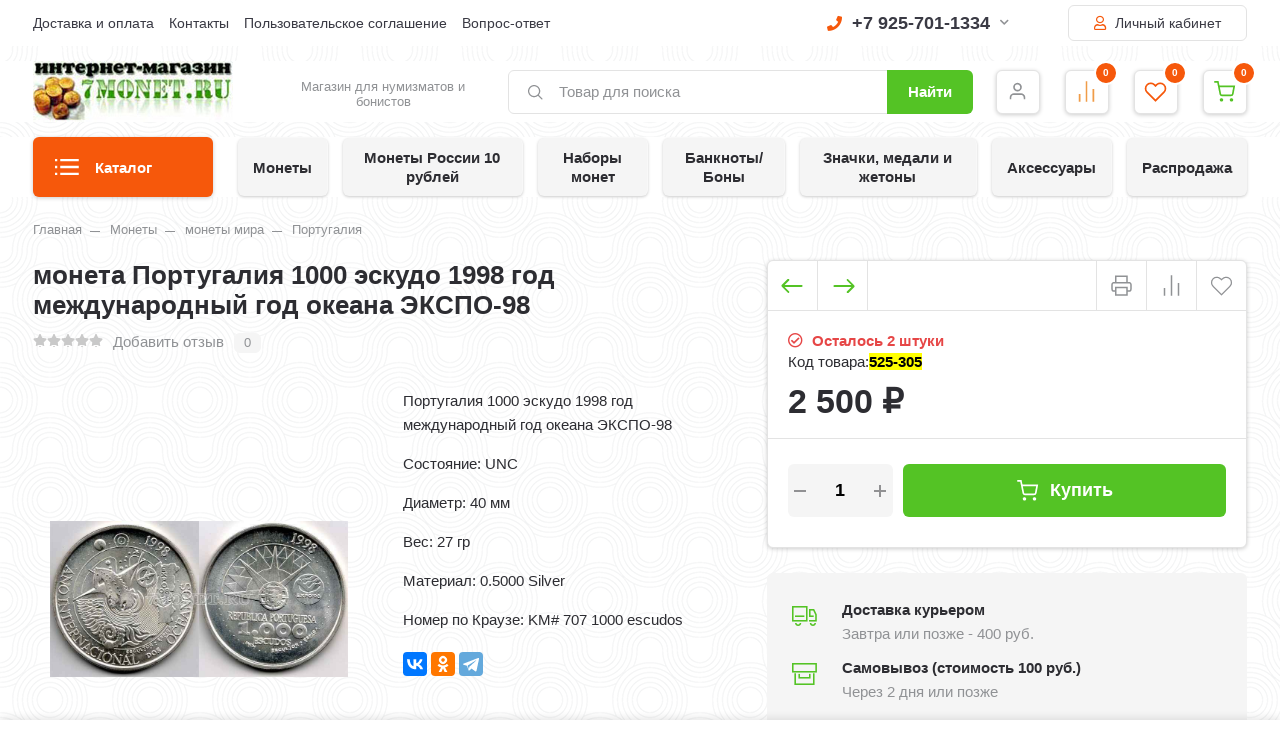

--- FILE ---
content_type: text/html; charset=utf-8
request_url: https://7monet.ru/monety/monety-mira/portugaliya-3/moneta-portugaliya-1000-eskudo-1998-god-mezhdunarodnyy-god-okeana-ekspo-98/
body_size: 670583
content:
<!DOCTYPE html><html lang="ru" prefix="og: https://ogp.me/ns# product: https://ogp.me/ns/product#"><head><meta http-equiv="Content-Type" content="text/html; charset=utf-8"/><title>Купить монета Португалия 1000 эскудо 1998 год международный год океана ЭКСПО-98 по цене 2 500 руб. в интернет магазине 7 монет</title><meta name="keywords" content="серебряная монета Португалия 1000 эскудо 1998 год международный год океана ЭКСПО-98"/><meta name="description" content="Португалия 1000 эскудо 1998 год международный год океана ЭКСПО-98"/><meta name="viewport" content="width=1380"/><link rel="canonical" href="https://7monet.ru/monety/monety-mira/portugaliya-3/moneta-portugaliya-1000-eskudo-1998-god-mezhdunarodnyy-god-okeana-ekspo-98/"/><link rel="shortcut icon" href="/favicon.ico"/><link rel="alternate" type="application/rss+xml" title="7 монет" href="https://7monet.ru/blog/rss/"><style> html, body, .fancybox-inner, input[type="submit"] { font-family: 'Arial', 'Times New Roman', serif; } </style><link rel="stylesheet" href="/wa-data/public/shop/themes/supermarket/css/build.css?2.9.9"/><style>:root {--bg-color: #ffffff;--bg-secondary-color: #f5f5f5;--font-color: #2d2d32;--color-button: #ffffff;--color-primary: #54c325;--color-second: #f6580b;--color-third: #F09C48;--bg-catalog: #54c325;--bg-discount-color: #f6580b;--bg-discount: #cbfdfd;--color-link: #f6580b;--color-footer: #000000;--color-footer-text: #ffffff;--color-white: #ffffff;--color-lightGrey: #E9ECF3;--color-grey: #909295;--color-darkGrey: #3A3A44;--color-error: #E64646;--color-success: #058427;--grid-maxWidth: 138rem;--grid-gutter: 1.5rem;--grid-gutter-mobile: 1rem;--font-micro: 12px;--font-small: 13px;--font-seminormal: 14px;--font-normal: 15px;--font-middle: 15px;--font-bigger: 18px;--font-small-header: 18px;--font-header: 22px;--font-weight-normal: 300;--font-weight-semibold: 500;--font-weight-bold: 700;--catalog-height: 44px;--border-radius: 6px;--box-shadow: 0 14px 28px rgba(0, 0, 0, 0.1), 0 10px 10px rgba(0, 0, 0, 0.05);--box-shadow-form: 0 2px 1px rgba(0, 0, 0, .05);--box-shadow-item:0 1px 4px 0 rgba(0,0,0,.2);--form-border: #e3e3e3;}body { background: #ffffff !important; }body { background-image: url(/wa-data/public/shop/themes/supermarket/img/themesettings/10.png) !important; }</style>
<link rel="stylesheet" href="/wa-data/public/shop/themes/supermarket/style.css?2.9.9"/><style></style><script src="/wa-data/public/shop/themes/supermarket/js/jquery-1.11.1.min.js"></script><link rel="preload" href="/wa-data/public/shop/themes/supermarket/css/fonts/fa-solid-900.woff2" as="font" type="font/woff2" crossorigin="anonymous"><link rel="preload" href="/wa-data/public/shop/themes/supermarket/css/fonts/fa-regular-400.woff2" as="font" type="font/woff2" crossorigin="anonymous"><link rel="preload" href="/wa-data/public/shop/themes/supermarket/css/fonts/fa-brands-400.woff2" as="font" type="font/woff2" crossorigin="anonymous"><link rel="preload" href="/wa-content/font/ruble/arial/alsrubl-arial-regular.woff" as="font" type="font/woff" crossorigin="anonymous"><link rel="preload" href="/wa-content/font/ruble/arial/alsrubl-arial-bold.woff" as="font" type="font/woff" crossorigin="anonymous"><script src="/wa-data/public/shop/themes/supermarket/js/build.js?v=2.9.9"></script><script src="/wa-data/public/shop/themes/supermarket/shop.js?v=2.9.9"></script><!-- plugin hook: 'frontend_head' --><script src='/wa-apps/shop/plugins/arrived/js/main.js?v3.3.4'></script>
		<script> var arrived_ignore_stock_count = 0; </script>
		<link rel='stylesheet' href='/wa-apps/shop/plugins/arrived/css/main.css?v3.3.4' /><script type="text/javascript">
$(function(){
	$('#search').shopKodPlugin({ url:'/' });
})
</script><link href="/wa-apps/shop/plugins/scrollup/css/scrollup.css" rel="stylesheet" type="text/css"><script type="text/javascript" src="/wa-apps/shop/plugins/scrollup/js/scrollup.js"></script><div id='scrollUp'><img src='/wa-apps/shop/plugins/scrollup/img/default/green.png' alt='Наверх!' title='Наверх!' style='width:64px; height:64px;'/></div><script src="/wa-apps/shop/plugins/kod/js/shopKodPlugin.js"></script>
<meta property="og:type" content="og:product">
<meta property="og:title" content="монета Португалия 1000 эскудо 1998 год международный год океана ЭКСПО-98">
<meta property="og:description" content="Португалия 1000 эскудо 1998 год международный год океана ЭКСПО-98">
<meta property="og:image" content="https://7monet.ru/wa-data/public/shop/products/99/52/25299/images/26408/26408.750x0.jpg">
<meta property="og:url" content="https://7monet.ru/monety/monety-mira/portugaliya-3/moneta-portugaliya-1000-eskudo-1998-god-mezhdunarodnyy-god-okeana-ekspo-98/">
<meta property="product:price:amount" content="2500">
<meta property="product:price:currency" content="RUB">
<!--LiveInternet counter--><script>
new Image().src = "https://counter.yadro.ru/hit?r"+
escape(document.referrer)+((typeof(screen)=="undefined")?"":
";s"+screen.width+"*"+screen.height+"*"+(screen.colorDepth?
screen.colorDepth:screen.pixelDepth))+";u"+escape(document.URL)+
";h"+escape(document.title.substring(0,150))+
";"+Math.random();</script><!--/LiveInternet-->
<!-- Yandex.Metrika counter -->
<script type="text/javascript" >
   (function(m,e,t,r,i,k,a){m[i]=m[i]||function(){(m[i].a=m[i].a||[]).push(arguments)};
   m[i].l=1*new Date();k=e.createElement(t),a=e.getElementsByTagName(t)[0],k.async=1,k.src=r,a.parentNode.insertBefore(k,a)})
   (window, document, "script", "https://mc.yandex.ru/metrika/tag.js", "ym");

   ym(6413365, "init", {
        id:6413365,
        clickmap:true,
        trackLinks:true,
        accurateTrackBounce:true,
        webvisor:true
   });
</script>
<noscript><div><img src="https://mc.yandex.ru/watch/6413365" style="position:absolute; left:-9999px;" alt="" /></div></noscript>
<!-- /Yandex.Metrika counter --><script>
(function(i,s,o,g,r,a,m){i['GoogleAnalyticsObject']=r;i[r]=i[r]||function(){
(i[r].q=i[r].q||[]).push(arguments)},i[r].l=1*new Date();a=s.createElement(o),
m=s.getElementsByTagName(o)[0];a.async=1;a.src=g;m.parentNode.insertBefore(a,m)
})(window,document,'script','//www.google-analytics.com/analytics.js','ga');
ga('create', 'UA-105166777-1', 'auto');
ga('send', 'pageview');

</script></head><body data-type-cart="1"><div class="main-menu__overlay"></div><div class="wrapper"><div class="top-header white"><div class="top-header__container"><div class="top-header__leftside is-vertical-align hide-sm hide-xs is-left">
                    <ul class="big"><li><a href="/info/dostavka-i-oplata/" title="Доставка и оплата" class="">Доставка и оплата</a></li><li><a href="/info/kontakty/" title="Контакты" class="">Контакты</a></li><li><a href="/info/polzovatelskoe-soglashenie/" title="Пользовательское соглашение" class="">Пользовательское соглашение</a></li><li><a href="/info/vopros-otvet/" title="Вопрос-ответ" class="">Вопрос-ответ</a></li></ul>
        <script>$(".hidden1").remove();</script>
</div><div class="top-header__rightside is-right is-noselect is-right">
        <div class="top-header__contact ">
            <div class="contact-block">
        <div class="contact-block__tree  is-vertical-align">
            <a class="contact-block__phone" href="tel:79257011334"><i class="fa fa-phone"></i> +7 925-701-1334 <i class="fa fa-chevron-down contact-block__phone-arrow"></i>
            </a>
            <div class="contact-block__popup">
                                                <div class="contact-block__header">
                    Время работы:<span class="contact-popup__text"><p><span style="color: rgb(255, 68, 0);">будни</span> <span style="color: rgb(38, 38, 38);"><strong>10:00-20:00</strong></span> <span style="color: rgb(38, 38, 38);"><span style="color: rgb(255, 68, 0);">по Москве</span></span><span style="color: rgb(38, 38, 38);"></span></p>  <p><strong>для регионов <span style="color: rgb(255, 68, 0);">+7 903-555-1334</span></strong></p></span>
                </div>
                                    <div class="contact-block__header">
                        E-mail:<span class="contact-popup__text"><a href="mailto:magazin@7monet.ru">magazin@7monet.ru</a></span>
                    </div>
                                            </div>
        </div>
            </div>
    </div>
                    <div class="top-header__auth">
                                    <a class="button outline" href="/login/"><i class="far fa-user top-header__user"></i> Личный кабинет</a>
                        </div>
        </div>
</div></div><div class="headerbg__auth headerbg__white mainheader"><div class="center-header container header-sticky"><div class="header is-vertical-align"><div class="header__leftside"><div class="header__logo">
    <div class="is-bottom">
                    <a href="https://7monet.ru">
                                    <img src="/wa-data/public/shop/themes/supermarket/img/logo.jpg?v1669325474" alt="7 монет">
                            </a>
            </div>
</div></div><div class="header__rightside"><div class="header__bottom is-vertical-align"><div class="header__catalog header__type23">
    <div class="header__catalog-button js-open-menu">
        <button class="button">
            <svg class="icon-catalog" viewBox="0 0 30 30">
                <use xlink:href="#icon-catalog"></use>
            </svg>
            <svg class="icon-close-tin" viewBox="0 0 30 30">
                <use xlink:href="#icon-close-tin"></use>
            </svg>
            Каталог
        </button>
    </div>
</div>    <div class="header__logo-text is-vertical-align">
        Магазин для нумизматов и бонистов
    </div>
<div class="header__search header__search-type1 " style="margin-left: 25px; ">
    <form method="get" action="/search/" data-search="/search/">
        <svg class="icon-search icon-search-leftside" viewBox="0 0 30 30">
            <use xlink:href="#icon-search"></use>
        </svg>
        <input class="js-livesearch" id="search" name="query" autocomplete="off" type="text" placeholder="Товар для поиска" >
        <button type="submit" class="btn-text">
                    Найти
                    </button>
        <div class="search-popup"></div>
    </form>
</div><div class="header__icons">
                        <div class="header__icons__item  is-vertical-align is-center">
                                    <a href="/login/" class="header__icons__link"></a>
                                <svg class="icon-user" viewBox="0 0 30 30">
                    <use xlink:href="#icon-user"></use>
                </svg>
                            </div>
            
            <div class="header__icons__item  is-vertical-align is-center">
            <a href="/compare/" class="header__icons__link compare__link"></a>
            <svg class="icon-compare" viewBox="0 0 30 30">
                <use xlink:href="#icon-compare"></use>
            </svg>
            <div class="header__icons__item-count compare_count">0</div>
                    </div>
                <div class="header__icons__item  is-vertical-align is-center">
            <a href="/search/?view=favorite" class="header__icons__link"></a>
            <svg class="icon-favorite" viewBox="0 0 30 30">
                <use xlink:href="#icon-favorite"></use>
            </svg>
            <div class="header__icons__item-count favorite_count">0</div>
                    </div>
        <div class="header__icons__item  header__cart js-minicart is-vertical-align is-center" data-cart-url="/cart/" data-text="Ваша корзина пуста.">
        <a href="/cart/" class="header__icons__link"></a>
        <svg class="icon-cart" viewBox="0 0 30 30">
            <use xlink:href="#icon-cart"></use>
        </svg>
        <div class="header__icons__item-count cart-count">0</div>
        <div class="header__popup-cart load-mini-cart">
            <div class="header__popup-cart-loading">Загрузка...</div>
        </div>
            </div>
</div></div></div></div></div></div>
    

    <div class="main-menu compact ">
        <div class="main-menu__inner">
            <div class="main-menu__leftside js-menu-switch">
                

                

                                    <ul>
                                                                                    <li class="tree selected" data-id="3201">
                                    <a href="/rasprodazha/" title="Распродажа">Распродажа </a>
                                </li>
                                                                                                                <li class="tree " data-id="2869">
                                    <a href="/monety-rossii-10-rubley/" title="Монеты России 10 рублей">Монеты России 10 рублей </a>
                                </li>
                                                                                                                <li class="tree " data-id="1927">
                                    <a href="/monety/" title="Монеты">Монеты </a>
                                </li>
                                                                                                                <li class="tree " data-id="2345">
                                    <a href="/nabory-monet/" title="Наборы монет">Наборы монет </a>
                                </li>
                                                                                                                <li class="tree " data-id="2596">
                                    <a href="/banknotybony/" title="Банкноты/Боны">Банкноты/Боны </a>
                                </li>
                                                                                                                <li class="tree " data-id="2816">
                                    <a href="/znachki-medali-i-zhetony/" title="Значки, медали и жетоны">Значки, медали и жетоны </a>
                                </li>
                                                                                                                <li class="tree " data-id="2821">
                                    <a href="/aksessuary/" title="Аксессуары">Аксессуары </a>
                                </li>
                                                                        </ul>
                

            </div>
            <div class="main-menu__rightside">
                <div class="main-menu__box active" data-id="0">
                    <div class="main-menu__box-inner">
                        

                                                                                                                    <div class="main-menu__item main-menu__depth0  selected  main-menu__tree " data-id="3201">
                                        
                                                                                    <span class="fa fa-chevron-down mobile-open js-mobile-open"></span>
                                                                                <a href="/rasprodazha/" title="Распродажа" class="depth0_header">Распродажа
                                                                                        <i class="fas fa-chevron-right"></i>
                                                                                    </a>
                                                                                    <svg class="icon-close js-open-menu" viewBox="0 0 30 30">
                                                <use xlink:href="#icon-close-tin"></use>
                                            </svg>
                                        


                                                                                    <div class="main-menu__scroll">                                                                                                                                         <div class="main-menu__item main-menu__depth1  selected   " data-id="3202">
                                        
                                                                                <a href="/rasprodazha/monety/" title="Монеты" class="depth1_header">Монеты
                                                                                    </a>
                                        


                                                                                                                            
                                                                        </div>
                                                                                                                            <div class="main-menu__item main-menu__depth1     " data-id="3203">
                                        
                                                                                <a href="/rasprodazha/banknoty/" title="Банкноты" class="depth1_header">Банкноты
                                                                                    </a>
                                        


                                                                                                                            
                                                                        </div>
                                                                                                                            <div class="main-menu__item main-menu__depth1   last  " data-id="3204">
                                        
                                                                                <a href="/rasprodazha/prochee/" title="Прочее" class="depth1_header">Прочее
                                                                                    </a>
                                        


                                                                                                                            
                                                                        </div>
                                                            
                        
                                            </div>                                        
                                                                        </div>
                                                                                                                            <div class="main-menu__item main-menu__depth0    main-menu__tree " data-id="2869">
                                        
                                                                                    <span class="fa fa-chevron-down mobile-open js-mobile-open"></span>
                                                                                <a href="/monety-rossii-10-rubley/" title="Монеты России 10 рублей" class="depth0_header">Монеты России 10 рублей
                                                                                        <i class="fas fa-chevron-right"></i>
                                                                                    </a>
                                                                                    <svg class="icon-close js-open-menu" viewBox="0 0 30 30">
                                                <use xlink:href="#icon-close-tin"></use>
                                            </svg>
                                        


                                                                                    <div class="main-menu__scroll">                                                                                                                                         <div class="main-menu__item main-menu__depth1  selected   " data-id="2870">
                                        
                                                                                <a href="/monety-rossii-10-rubley/2000-god/" title="2000 год" class="depth1_header">2000 год
                                                                                    </a>
                                        


                                                                                                                            
                                                                        </div>
                                                                                                                            <div class="main-menu__item main-menu__depth1     " data-id="2871">
                                        
                                                                                <a href="/monety-rossii-10-rubley/2001-god/" title="2001 год" class="depth1_header">2001 год
                                                                                    </a>
                                        


                                                                                                                            
                                                                        </div>
                                                                                                                            <div class="main-menu__item main-menu__depth1     " data-id="2872">
                                        
                                                                                <a href="/monety-rossii-10-rubley/2002-god/" title="2002 год" class="depth1_header">2002 год
                                                                                    </a>
                                        


                                                                                                                            
                                                                        </div>
                                                                                                                            <div class="main-menu__item main-menu__depth1     " data-id="2873">
                                        
                                                                                <a href="/monety-rossii-10-rubley/2003-god/" title="2003 год" class="depth1_header">2003 год
                                                                                    </a>
                                        


                                                                                                                            
                                                                        </div>
                                                                                                                            <div class="main-menu__item main-menu__depth1     " data-id="2874">
                                        
                                                                                <a href="/monety-rossii-10-rubley/2004-god/" title="2004 год" class="depth1_header">2004 год
                                                                                    </a>
                                        


                                                                                                                            
                                                                        </div>
                                                                                                                            <div class="main-menu__item main-menu__depth1     " data-id="2875">
                                        
                                                                                <a href="/monety-rossii-10-rubley/2005-god/" title="2005 год" class="depth1_header">2005 год
                                                                                    </a>
                                        


                                                                                                                            
                                                                        </div>
                                                                                                                            <div class="main-menu__item main-menu__depth1     " data-id="2876">
                                        
                                                                                <a href="/monety-rossii-10-rubley/2006-god/" title="2006 год" class="depth1_header">2006 год
                                                                                    </a>
                                        


                                                                                                                            
                                                                        </div>
                                                                                                                            <div class="main-menu__item main-menu__depth1     " data-id="2877">
                                        
                                                                                <a href="/monety-rossii-10-rubley/2007-god/" title="2007 год" class="depth1_header">2007 год
                                                                                    </a>
                                        


                                                                                                                            
                                                                        </div>
                                                                                                                            <div class="main-menu__item main-menu__depth1     " data-id="2878">
                                        
                                                                                <a href="/monety-rossii-10-rubley/2008-god/" title="2008 год" class="depth1_header">2008 год
                                                                                    </a>
                                        


                                                                                                                            
                                                                        </div>
                                                                                                                            <div class="main-menu__item main-menu__depth1     " data-id="2879">
                                        
                                                                                <a href="/monety-rossii-10-rubley/2009-god/" title="2009 год" class="depth1_header">2009 год
                                                                                    </a>
                                        


                                                                                                                            
                                                                        </div>
                                                                                                                            <div class="main-menu__item main-menu__depth1     " data-id="2880">
                                        
                                                                                <a href="/monety-rossii-10-rubley/2010-god/" title="2010 год" class="depth1_header">2010 год
                                                                                    </a>
                                        


                                                                                                                            
                                                                        </div>
                                                                                                                            <div class="main-menu__item main-menu__depth1     " data-id="2881">
                                        
                                                                                <a href="/monety-rossii-10-rubley/2011-god/" title="2011 год" class="depth1_header">2011 год
                                                                                    </a>
                                        


                                                                                                                            
                                                                        </div>
                                                                                                                            <div class="main-menu__item main-menu__depth1     " data-id="2882">
                                        
                                                                                <a href="/monety-rossii-10-rubley/2012-god/" title="2012 год" class="depth1_header">2012 год
                                                                                    </a>
                                        


                                                                                                                            
                                                                        </div>
                                                                                                                            <div class="main-menu__item main-menu__depth1     " data-id="2883">
                                        
                                                                                <a href="/monety-rossii-10-rubley/2013-god/" title="2013 год" class="depth1_header">2013 год
                                                                                    </a>
                                        


                                                                                                                            
                                                                        </div>
                                                                                                                            <div class="main-menu__item main-menu__depth1     " data-id="2884">
                                        
                                                                                <a href="/monety-rossii-10-rubley/2014-god/" title="2014 год" class="depth1_header">2014 год
                                                                                    </a>
                                        


                                                                                                                            
                                                                        </div>
                                                                                                                            <div class="main-menu__item main-menu__depth1     " data-id="2885">
                                        
                                                                                <a href="/monety-rossii-10-rubley/2015-god/" title="2015 год" class="depth1_header">2015 год
                                                                                    </a>
                                        


                                                                                                                            
                                                                        </div>
                                                                                                                            <div class="main-menu__item main-menu__depth1     " data-id="2886">
                                        
                                                                                <a href="/monety-rossii-10-rubley/2016-god/" title="2016 год" class="depth1_header">2016 год
                                                                                    </a>
                                        


                                                                                                                            
                                                                        </div>
                                                                                                                            <div class="main-menu__item main-menu__depth1     " data-id="2887">
                                        
                                                                                <a href="/monety-rossii-10-rubley/2017-god/" title="2017 год" class="depth1_header">2017 год
                                                                                    </a>
                                        


                                                                                                                            
                                                                        </div>
                                                                                                                            <div class="main-menu__item main-menu__depth1     " data-id="3099">
                                        
                                                                                <a href="/monety-rossii-10-rubley/2018-god/" title="2018 год" class="depth1_header">2018 год
                                                                                    </a>
                                        


                                                                                                                            
                                                                        </div>
                                                                                                                            <div class="main-menu__item main-menu__depth1     " data-id="3168">
                                        
                                                                                <a href="/monety-rossii-10-rubley/2019-god/" title="2019 год" class="depth1_header">2019 год
                                                                                    </a>
                                        


                                                                                                                            
                                                                        </div>
                                                                                                                            <div class="main-menu__item main-menu__depth1     " data-id="3179">
                                        
                                                                                <a href="/monety-rossii-10-rubley/2020-god/" title="2020 год" class="depth1_header">2020 год
                                                                                    </a>
                                        


                                                                                                                            
                                                                        </div>
                                                                                                                            <div class="main-menu__item main-menu__depth1     " data-id="3206">
                                        
                                                                                <a href="/monety-rossii-10-rubley/2021-god/" title="2021 год" class="depth1_header">2021 год
                                                                                    </a>
                                        


                                                                                                                            
                                                                        </div>
                                                                                                                            <div class="main-menu__item main-menu__depth1     " data-id="3207">
                                        
                                                                                <a href="/monety-rossii-10-rubley/2022-god/" title="2022 год" class="depth1_header">2022 год
                                                                                    </a>
                                        


                                                                                                                            
                                                                        </div>
                                                                                                                            <div class="main-menu__item main-menu__depth1   last  " data-id="3209">
                                        
                                                                                <a href="/monety-rossii-10-rubley/2023-god/" title="2023 год" class="depth1_header">2023 год
                                                                                    </a>
                                        


                                                                                                                            
                                                                        </div>
                                                            
                        
                                            </div>                                        
                                                                        </div>
                                                                                                                            <div class="main-menu__item main-menu__depth0    main-menu__tree " data-id="1927">
                                        
                                                                                    <span class="fa fa-chevron-down mobile-open js-mobile-open"></span>
                                                                                <a href="/monety/" title="Монеты" class="depth0_header">Монеты
                                                                                        <i class="fas fa-chevron-right"></i>
                                                                                    </a>
                                                                                    <svg class="icon-close js-open-menu" viewBox="0 0 30 30">
                                                <use xlink:href="#icon-close-tin"></use>
                                            </svg>
                                        


                                                                                    <div class="main-menu__scroll">                                                                                                                                         <div class="main-menu__item main-menu__depth1  selected  main-menu__tree " data-id="2078">
                                        
                                                                                    <span class="fa fa-chevron-down mobile-open js-mobile-open"></span>
                                                                                <a href="/monety/monety-rossii/" title="монеты России" class="depth1_header">монеты России
                                                                                    </a>
                                        


                                                                                                                                                                                                                            <div class="main-menu__item main-menu__depth2  selected  main-menu__tree " data-id="2088">
                                        
                                                                                <a href="/monety/monety-rossii/monety-rossii-s-1992-po-2023-god/" title="монеты России с 1992 по 2023 год" class="depth2_header">монеты России с 1992 по 2023 год
                                                                                    </a>
                                        


                                                                                                                            
                                                                        </div>
                                                                                                                            <div class="main-menu__item main-menu__depth2    main-menu__tree " data-id="2080">
                                        
                                                                                <a href="/monety/monety-rossii/monety-sssr-s-1921-po-1991-god/" title="монеты СССР с 1921 по 1991 год" class="depth2_header">монеты СССР с 1921 по 1991 год
                                                                                    </a>
                                        


                                                                                                                            
                                                                        </div>
                                                                                                                            <div class="main-menu__item main-menu__depth2     " data-id="2896">
                                        
                                                                                <a href="/monety/monety-rossii/tsvetnye-monety/" title="Цветные монеты" class="depth2_header">Цветные монеты
                                                                                    </a>
                                        


                                                                                                                            
                                                                        </div>
                                                                                                                            <div class="main-menu__item main-menu__depth2   last  " data-id="2079">
                                        
                                                                                <a href="/monety/monety-rossii/monety-tsarskoy-rossii/" title="монеты царской России" class="depth2_header">монеты царской России
                                                                                    </a>
                                        


                                                                                                                            
                                                                        </div>
                                                            
                        
                                                                                    
                                                                        </div>
                                                                                                                            <div class="main-menu__item main-menu__depth1    main-menu__tree " data-id="2098">
                                        
                                                                                    <span class="fa fa-chevron-down mobile-open js-mobile-open"></span>
                                                                                <a href="/monety/monety-mira/" title="монеты мира" class="depth1_header">монеты мира
                                                                                    </a>
                                        


                                                                                                                                                                                                                            <div class="main-menu__item main-menu__depth2  selected   " data-id="2969">
                                        
                                                                                <a href="/monety/monety-mira/abkhaziya/" title="Абхазия" class="depth2_header">Абхазия
                                                                                    </a>
                                        


                                                                                                                            
                                                                        </div>
                                                                                                                            <div class="main-menu__item main-menu__depth2    main-menu__tree " data-id="2099">
                                        
                                                                                <a href="/monety/monety-mira/avstraliya-2/" title="Австралия" class="depth2_header">Австралия
                                                                                    </a>
                                        


                                                                                                                            
                                                                        </div>
                                                                                                                            <div class="main-menu__item main-menu__depth2     " data-id="2100">
                                        
                                                                                <a href="/monety/monety-mira/avstriya-2/" title="Австрия" class="depth2_header">Австрия
                                                                                    </a>
                                        


                                                                                                                            
                                                                        </div>
                                                                                                                            <div class="main-menu__item main-menu__depth2     " data-id="3194">
                                        
                                                                                <a href="/monety/monety-mira/avstro-vengriya/" title="Австро-Венгрия" class="depth2_header">Австро-Венгрия
                                                                                    </a>
                                        


                                                                                                                            
                                                                        </div>
                                                                                                                            <div class="main-menu__item main-menu__depth2     " data-id="2905">
                                        
                                                                                <a href="/monety/monety-mira/azerbaydzhan/" title="Азербайджан" class="depth2_header">Азербайджан
                                                                                    </a>
                                        


                                                                                                                            
                                                                        </div>
                                                                                                                            <div class="main-menu__item main-menu__depth2     item-tohide" data-id="2103">
                                        
                                                                                <a href="/monety/monety-mira/albaniya-2/" title="Албания" class="depth2_header">Албания
                                                                                    </a>
                                        


                                                                                                                            
                                                                        </div>
                                                                                                                            <div class="main-menu__item main-menu__depth2     item-tohide" data-id="2104">
                                        
                                                                                <a href="/monety/monety-mira/alzhir-1/" title="Алжир" class="depth2_header">Алжир
                                                                                    </a>
                                        


                                                                                                                            
                                                                        </div>
                                                                                                                            <div class="main-menu__item main-menu__depth2    main-menu__tree item-tohide" data-id="2902">
                                        
                                                                                <a href="/monety/monety-mira/angola/" title="Ангола" class="depth2_header">Ангола
                                                                                    </a>
                                        


                                                                                                                            
                                                                        </div>
                                                                                                                            <div class="main-menu__item main-menu__depth2     item-tohide" data-id="2105">
                                        
                                                                                <a href="/monety/monety-mira/andorra-1/" title="Андорра" class="depth2_header">Андорра
                                                                                    </a>
                                        


                                                                                                                            
                                                                        </div>
                                                                                                                            <div class="main-menu__item main-menu__depth2     item-tohide" data-id="2106">
                                        
                                                                                <a href="/monety/monety-mira/argentina-1/" title="Аргентина" class="depth2_header">Аргентина
                                                                                    </a>
                                        


                                                                                                                            
                                                                        </div>
                                                                                                                            <div class="main-menu__item main-menu__depth2     item-tohide" data-id="2906">
                                        
                                                                                <a href="/monety/monety-mira/arkticheskie-territorii-1/" title="Арктические территории" class="depth2_header">Арктические территории
                                                                                    </a>
                                        


                                                                                                                            
                                                                        </div>
                                                                                                                            <div class="main-menu__item main-menu__depth2     item-tohide" data-id="2107">
                                        
                                                                                <a href="/monety/monety-mira/armeniya-2/" title="Армения" class="depth2_header">Армения
                                                                                    </a>
                                        


                                                                                                                            
                                                                        </div>
                                                                                                                            <div class="main-menu__item main-menu__depth2     item-tohide" data-id="2894">
                                        
                                                                                <a href="/monety/monety-mira/aruba/" title="Аруба" class="depth2_header">Аруба
                                                                                    </a>
                                        


                                                                                                                            
                                                                        </div>
                                                                                                                            <div class="main-menu__item main-menu__depth2     item-tohide" data-id="2109">
                                        
                                                                                <a href="/monety/monety-mira/afganistan-2/" title="Афганистан" class="depth2_header">Афганистан
                                                                                    </a>
                                        


                                                                                                                            
                                                                        </div>
                                                                                                                            <div class="main-menu__item main-menu__depth2    main-menu__tree item-tohide" data-id="2110">
                                        
                                                                                <a href="/monety/monety-mira/bagamy-2/" title="Багамские острова" class="depth2_header">Багамские острова
                                                                                    </a>
                                        


                                                                                                                            
                                                                        </div>
                                                                                                                            <div class="main-menu__item main-menu__depth2     item-tohide" data-id="2111">
                                        
                                                                                <a href="/monety/monety-mira/bangladesh-1/" title="Бангладеш" class="depth2_header">Бангладеш
                                                                                    </a>
                                        


                                                                                                                            
                                                                        </div>
                                                                                                                            <div class="main-menu__item main-menu__depth2     item-tohide" data-id="2113">
                                        
                                                                                <a href="/monety/monety-mira/bakhreyn-1/" title="Бахрейн" class="depth2_header">Бахрейн
                                                                                    </a>
                                        


                                                                                                                            
                                                                        </div>
                                                                                                                            <div class="main-menu__item main-menu__depth2    main-menu__tree item-tohide" data-id="2114">
                                        
                                                                                <a href="/monety/monety-mira/belarus-2/" title="Беларусь" class="depth2_header">Беларусь
                                                                                    </a>
                                        


                                                                                                                            
                                                                        </div>
                                                                                                                            <div class="main-menu__item main-menu__depth2     item-tohide" data-id="2115">
                                        
                                                                                <a href="/monety/monety-mira/beliz-2/" title="Белиз" class="depth2_header">Белиз
                                                                                    </a>
                                        


                                                                                                                            
                                                                        </div>
                                                                                                                            <div class="main-menu__item main-menu__depth2    main-menu__tree item-tohide" data-id="2116">
                                        
                                                                                <a href="/monety/monety-mira/belgiya-1/" title="Бельгия" class="depth2_header">Бельгия
                                                                                    </a>
                                        


                                                                                                                            
                                                                        </div>
                                                                                                                            <div class="main-menu__item main-menu__depth2    main-menu__tree item-tohide" data-id="3057">
                                        
                                                                                <a href="/monety/monety-mira/benin/" title="Бенин" class="depth2_header">Бенин
                                                                                    </a>
                                        


                                                                                                                            
                                                                        </div>
                                                                                                                            <div class="main-menu__item main-menu__depth2     item-tohide" data-id="2121">
                                        
                                                                                <a href="/monety/monety-mira/bolgariya-2/" title="Болгария" class="depth2_header">Болгария
                                                                                    </a>
                                        


                                                                                                                            
                                                                        </div>
                                                                                                                            <div class="main-menu__item main-menu__depth2     item-tohide" data-id="3078">
                                        
                                                                                <a href="/monety/monety-mira/boliviya-2/" title="Боливия" class="depth2_header">Боливия
                                                                                    </a>
                                        


                                                                                                                            
                                                                        </div>
                                                                                                                            <div class="main-menu__item main-menu__depth2     item-tohide" data-id="2123">
                                        
                                                                                <a href="/monety/monety-mira/bosniya-i-gertsegovina-1/" title="Босния и Герцеговина" class="depth2_header">Босния и Герцеговина
                                                                                    </a>
                                        


                                                                                                                            
                                                                        </div>
                                                                                                                            <div class="main-menu__item main-menu__depth2     item-tohide" data-id="2124">
                                        
                                                                                <a href="/monety/monety-mira/botsvana-2/" title="Ботсвана" class="depth2_header">Ботсвана
                                                                                    </a>
                                        


                                                                                                                            
                                                                        </div>
                                                                                                                            <div class="main-menu__item main-menu__depth2     item-tohide" data-id="2125">
                                        
                                                                                <a href="/monety/monety-mira/braziliya-1/" title="Бразилия" class="depth2_header">Бразилия
                                                                                    </a>
                                        


                                                                                                                            
                                                                        </div>
                                                                                                                            <div class="main-menu__item main-menu__depth2     item-tohide" data-id="2128">
                                        
                                                                                <a href="/monety/monety-mira/bruney-1/" title="Бруней" class="depth2_header">Бруней
                                                                                    </a>
                                        


                                                                                                                            
                                                                        </div>
                                                                                                                            <div class="main-menu__item main-menu__depth2     item-tohide" data-id="3056">
                                        
                                                                                <a href="/monety/monety-mira/burkina-faso-verkhnyaya-volta/" title="Буркина-Фасо (Верхняя Вольта)" class="depth2_header">Буркина-Фасо (Верхняя Вольта)
                                                                                    </a>
                                        


                                                                                                                            
                                                                        </div>
                                                                                                                            <div class="main-menu__item main-menu__depth2     item-tohide" data-id="2129">
                                        
                                                                                <a href="/monety/monety-mira/burundi-2/" title="Бурунди" class="depth2_header">Бурунди
                                                                                    </a>
                                        


                                                                                                                            
                                                                        </div>
                                                                                                                            <div class="main-menu__item main-menu__depth2     item-tohide" data-id="2130">
                                        
                                                                                <a href="/monety/monety-mira/butan-2/" title="Бутан" class="depth2_header">Бутан
                                                                                    </a>
                                        


                                                                                                                            
                                                                        </div>
                                                                                                                            <div class="main-menu__item main-menu__depth2     item-tohide" data-id="2131">
                                        
                                                                                <a href="/monety/monety-mira/vanuatu-2/" title="Вануату" class="depth2_header">Вануату
                                                                                    </a>
                                        


                                                                                                                            
                                                                        </div>
                                                                                                                            <div class="main-menu__item main-menu__depth2     item-tohide" data-id="2132">
                                        
                                                                                <a href="/monety/monety-mira/vatikan-1/" title="Ватикан" class="depth2_header">Ватикан
                                                                                    </a>
                                        


                                                                                                                            
                                                                        </div>
                                                                                                                            <div class="main-menu__item main-menu__depth2    main-menu__tree item-tohide" data-id="2133">
                                        
                                                                                <a href="/monety/monety-mira/velikobritaniya-2/" title="Великобритания" class="depth2_header">Великобритания
                                                                                    </a>
                                        


                                                                                                                            
                                                                        </div>
                                                                                                                            <div class="main-menu__item main-menu__depth2     item-tohide" data-id="2134">
                                        
                                                                                <a href="/monety/monety-mira/vengriya-2/" title="Венгрия" class="depth2_header">Венгрия
                                                                                    </a>
                                        


                                                                                                                            
                                                                        </div>
                                                                                                                            <div class="main-menu__item main-menu__depth2     item-tohide" data-id="2135">
                                        
                                                                                <a href="/monety/monety-mira/venesuela-2/" title="Венесуэла" class="depth2_header">Венесуэла
                                                                                    </a>
                                        


                                                                                                                            
                                                                        </div>
                                                                                                                            <div class="main-menu__item main-menu__depth2     item-tohide" data-id="3139">
                                        
                                                                                <a href="/monety/monety-mira/vostochnyy-timor/" title="Восточный Тимор" class="depth2_header">Восточный Тимор
                                                                                    </a>
                                        


                                                                                                                            
                                                                        </div>
                                                                                                                            <div class="main-menu__item main-menu__depth2     item-tohide" data-id="2137">
                                        
                                                                                <a href="/monety/monety-mira/vetnam-1/" title="Вьетнам" class="depth2_header">Вьетнам
                                                                                    </a>
                                        


                                                                                                                            
                                                                        </div>
                                                                                                                            <div class="main-menu__item main-menu__depth2     item-tohide" data-id="2191">
                                        
                                                                                <a href="/monety/monety-mira/gabon/" title="Габон" class="depth2_header">Габон
                                                                                    </a>
                                        


                                                                                                                            
                                                                        </div>
                                                                                                                            <div class="main-menu__item main-menu__depth2    main-menu__tree item-tohide" data-id="2138">
                                        
                                                                                <a href="/monety/monety-mira/gaiti-2/" title="Гаити" class="depth2_header">Гаити
                                                                                    </a>
                                        


                                                                                                                            
                                                                        </div>
                                                                                                                            <div class="main-menu__item main-menu__depth2     item-tohide" data-id="2953">
                                        
                                                                                <a href="/monety/monety-mira/gayana/" title="Гайана" class="depth2_header">Гайана
                                                                                    </a>
                                        


                                                                                                                            
                                                                        </div>
                                                                                                                            <div class="main-menu__item main-menu__depth2     item-tohide" data-id="3031">
                                        
                                                                                <a href="/monety/monety-mira/gam/" title="Гамбия" class="depth2_header">Гамбия
                                                                                    </a>
                                        


                                                                                                                            
                                                                        </div>
                                                                                                                            <div class="main-menu__item main-menu__depth2     item-tohide" data-id="2140">
                                        
                                                                                <a href="/monety/monety-mira/gana-2/" title="Гана" class="depth2_header">Гана
                                                                                    </a>
                                        


                                                                                                                            
                                                                        </div>
                                                                                                                            <div class="main-menu__item main-menu__depth2     item-tohide" data-id="2141">
                                        
                                                                                <a href="/monety/monety-mira/gvatemala-1/" title="Гватемала" class="depth2_header">Гватемала
                                                                                    </a>
                                        


                                                                                                                            
                                                                        </div>
                                                                                                                            <div class="main-menu__item main-menu__depth2     item-tohide" data-id="2143">
                                        
                                                                                <a href="/monety/monety-mira/gvineya-bisau-1/" title="Гвинея Бисау" class="depth2_header">Гвинея Бисау
                                                                                    </a>
                                        


                                                                                                                            
                                                                        </div>
                                                                                                                            <div class="main-menu__item main-menu__depth2     item-tohide" data-id="2144">
                                        
                                                                                <a href="/monety/monety-mira/germaniya-2/" title="Германия" class="depth2_header">Германия
                                                                                    </a>
                                        


                                                                                                                            
                                                                        </div>
                                                                                                                            <div class="main-menu__item main-menu__depth2     item-tohide" data-id="3072">
                                        
                                                                                <a href="/monety/monety-mira/gonduras/" title="Гондурас" class="depth2_header">Гондурас
                                                                                    </a>
                                        


                                                                                                                            
                                                                        </div>
                                                                                                                            <div class="main-menu__item main-menu__depth2     item-tohide" data-id="2149">
                                        
                                                                                <a href="/monety/monety-mira/gretsiya-2/" title="Греция" class="depth2_header">Греция
                                                                                    </a>
                                        


                                                                                                                            
                                                                        </div>
                                                                                                                            <div class="main-menu__item main-menu__depth2     item-tohide" data-id="2150">
                                        
                                                                                <a href="/monety/monety-mira/gruziya-2/" title="Грузия" class="depth2_header">Грузия
                                                                                    </a>
                                        


                                                                                                                            
                                                                        </div>
                                                                                                                            <div class="main-menu__item main-menu__depth2    main-menu__tree item-tohide" data-id="2151">
                                        
                                                                                <a href="/monety/monety-mira/daniya-1/" title="Дания" class="depth2_header">Дания
                                                                                    </a>
                                        


                                                                                                                            
                                                                        </div>
                                                                                                                            <div class="main-menu__item main-menu__depth2     item-tohide" data-id="2153">
                                        
                                                                                <a href="/monety/monety-mira/dzhibuti-1/" title="Джибути" class="depth2_header">Джибути
                                                                                    </a>
                                        


                                                                                                                            
                                                                        </div>
                                                                                                                            <div class="main-menu__item main-menu__depth2     item-tohide" data-id="2154">
                                        
                                                                                <a href="/monety/monety-mira/dominikanskaya-respublika-1/" title="Доминиканская республика" class="depth2_header">Доминиканская республика
                                                                                    </a>
                                        


                                                                                                                            
                                                                        </div>
                                                                                                                            <div class="main-menu__item main-menu__depth2     item-tohide" data-id="2972">
                                        
                                                                                <a href="/monety/monety-mira/donbass-1/" title="Донбасс" class="depth2_header">Донбасс
                                                                                    </a>
                                        


                                                                                                                            
                                                                        </div>
                                                                                                                            <div class="main-menu__item main-menu__depth2     item-tohide" data-id="2973">
                                        
                                                                                <a href="/monety/monety-mira/donetskaya-respublika-1/" title="Донецкая республика" class="depth2_header">Донецкая республика
                                                                                    </a>
                                        


                                                                                                                            
                                                                        </div>
                                                                                                                            <div class="main-menu__item main-menu__depth2     item-tohide" data-id="2155">
                                        
                                                                                <a href="/monety/monety-mira/yevro-2/" title="ЕВРО" class="depth2_header">ЕВРО
                                                                                    </a>
                                        


                                                                                                                            
                                                                        </div>
                                                                                                                            <div class="main-menu__item main-menu__depth2     item-tohide" data-id="2156">
                                        
                                                                                <a href="/monety/monety-mira/yegipet-2/" title="Египет" class="depth2_header">Египет
                                                                                    </a>
                                        


                                                                                                                            
                                                                        </div>
                                                                                                                            <div class="main-menu__item main-menu__depth2     item-tohide" data-id="2957">
                                        
                                                                                <a href="/monety/monety-mira/zair/" title="Заир" class="depth2_header">Заир
                                                                                    </a>
                                        


                                                                                                                            
                                                                        </div>
                                                                                                                            <div class="main-menu__item main-menu__depth2     item-tohide" data-id="2157">
                                        
                                                                                <a href="/monety/monety-mira/zambiya-2/" title="Замбия" class="depth2_header">Замбия
                                                                                    </a>
                                        


                                                                                                                            
                                                                        </div>
                                                                                                                            <div class="main-menu__item main-menu__depth2     item-tohide" data-id="3100">
                                        
                                                                                <a href="/monety/monety-mira/zapadnaya-afrika/" title="Западная Африка" class="depth2_header">Западная Африка
                                                                                    </a>
                                        


                                                                                                                            
                                                                        </div>
                                                                                                                            <div class="main-menu__item main-menu__depth2     item-tohide" data-id="3118">
                                        
                                                                                <a href="/monety/monety-mira/zapadnaya-sakhara-1/" title="Западная Сахара" class="depth2_header">Западная Сахара
                                                                                    </a>
                                        


                                                                                                                            
                                                                        </div>
                                                                                                                            <div class="main-menu__item main-menu__depth2     item-tohide" data-id="2959">
                                        
                                                                                <a href="/monety/monety-mira/zemlya-meri-berd-2/" title="Земля Мэри Бэрд" class="depth2_header">Земля Мэри Бэрд
                                                                                    </a>
                                        


                                                                                                                            
                                                                        </div>
                                                                                                                            <div class="main-menu__item main-menu__depth2     item-tohide" data-id="2158">
                                        
                                                                                <a href="/monety/monety-mira/zimbabve-1/" title="Зимбабве" class="depth2_header">Зимбабве
                                                                                    </a>
                                        


                                                                                                                            
                                                                        </div>
                                                                                                                            <div class="main-menu__item main-menu__depth2     item-tohide" data-id="2159">
                                        
                                                                                <a href="/monety/monety-mira/izrail-2/" title="Израиль" class="depth2_header">Израиль
                                                                                    </a>
                                        


                                                                                                                            
                                                                        </div>
                                                                                                                            <div class="main-menu__item main-menu__depth2     item-tohide" data-id="3193">
                                        
                                                                                <a href="/monety/monety-mira/ingushetiya/" title="Ингушетия" class="depth2_header">Ингушетия
                                                                                    </a>
                                        


                                                                                                                            
                                                                        </div>
                                                                                                                            <div class="main-menu__item main-menu__depth2    main-menu__tree item-tohide" data-id="2160">
                                        
                                                                                <a href="/monety/monety-mira/indiya-2/" title="Индия" class="depth2_header">Индия
                                                                                    </a>
                                        


                                                                                                                            
                                                                        </div>
                                                                                                                            <div class="main-menu__item main-menu__depth2    main-menu__tree item-tohide" data-id="2162">
                                        
                                                                                <a href="/monety/monety-mira/indoneziya-2/" title="Индонезия" class="depth2_header">Индонезия
                                                                                    </a>
                                        


                                                                                                                            
                                                                        </div>
                                                                                                                            <div class="main-menu__item main-menu__depth2     item-tohide" data-id="2164">
                                        
                                                                                <a href="/monety/monety-mira/iordaniya-1/" title="Иордания" class="depth2_header">Иордания
                                                                                    </a>
                                        


                                                                                                                            
                                                                        </div>
                                                                                                                            <div class="main-menu__item main-menu__depth2     item-tohide" data-id="2961">
                                        
                                                                                <a href="/monety/monety-mira/irak/" title="Ирак" class="depth2_header">Ирак
                                                                                    </a>
                                        


                                                                                                                            
                                                                        </div>
                                                                                                                            <div class="main-menu__item main-menu__depth2     item-tohide" data-id="2165">
                                        
                                                                                <a href="/monety/monety-mira/iran-2/" title="Иран" class="depth2_header">Иран
                                                                                    </a>
                                        


                                                                                                                            
                                                                        </div>
                                                                                                                            <div class="main-menu__item main-menu__depth2     item-tohide" data-id="2166">
                                        
                                                                                <a href="/monety/monety-mira/irlandiya-1/" title="Ирландия" class="depth2_header">Ирландия
                                                                                    </a>
                                        


                                                                                                                            
                                                                        </div>
                                                                                                                            <div class="main-menu__item main-menu__depth2     item-tohide" data-id="2167">
                                        
                                                                                <a href="/monety/monety-mira/islandiya-2/" title="Исландия" class="depth2_header">Исландия
                                                                                    </a>
                                        


                                                                                                                            
                                                                        </div>
                                                                                                                            <div class="main-menu__item main-menu__depth2    main-menu__tree item-tohide" data-id="2168">
                                        
                                                                                <a href="/monety/monety-mira/ispaniya-2/" title="Испания" class="depth2_header">Испания
                                                                                    </a>
                                        


                                                                                                                            
                                                                        </div>
                                                                                                                            <div class="main-menu__item main-menu__depth2     item-tohide" data-id="2169">
                                        
                                                                                <a href="/monety/monety-mira/italiya-2/" title="Италия" class="depth2_header">Италия
                                                                                    </a>
                                        


                                                                                                                            
                                                                        </div>
                                                                                                                            <div class="main-menu__item main-menu__depth2     item-tohide" data-id="2170">
                                        
                                                                                <a href="/monety/monety-mira/yemen-2/" title="Йемен" class="depth2_header">Йемен
                                                                                    </a>
                                        


                                                                                                                            
                                                                        </div>
                                                                                                                            <div class="main-menu__item main-menu__depth2     item-tohide" data-id="3135">
                                        
                                                                                <a href="/monety/monety-mira/kabo-verde/" title="Кабо-Верде" class="depth2_header">Кабо-Верде
                                                                                    </a>
                                        


                                                                                                                            
                                                                        </div>
                                                                                                                            <div class="main-menu__item main-menu__depth2     item-tohide" data-id="2173">
                                        
                                                                                <a href="/monety/monety-mira/kazakhstan-2/" title="Казахстан" class="depth2_header">Казахстан
                                                                                    </a>
                                        


                                                                                                                            
                                                                        </div>
                                                                                                                            <div class="main-menu__item main-menu__depth2     item-tohide" data-id="2175">
                                        
                                                                                <a href="/monety/monety-mira/kambodzha-kampuchiya/" title="Камбоджа (Кампучия)" class="depth2_header">Камбоджа (Кампучия)
                                                                                    </a>
                                        


                                                                                                                            
                                                                        </div>
                                                                                                                            <div class="main-menu__item main-menu__depth2     item-tohide" data-id="2176">
                                        
                                                                                <a href="/monety/monety-mira/kamerun-1/" title="Камерун" class="depth2_header">Камерун
                                                                                    </a>
                                        


                                                                                                                            
                                                                        </div>
                                                                                                                            <div class="main-menu__item main-menu__depth2    main-menu__tree item-tohide" data-id="2177">
                                        
                                                                                <a href="/monety/monety-mira/kanada-2/" title="Канада" class="depth2_header">Канада
                                                                                    </a>
                                        


                                                                                                                            
                                                                        </div>
                                                                                                                            <div class="main-menu__item main-menu__depth2     item-tohide" data-id="2964">
                                        
                                                                                <a href="/monety/monety-mira/katar/" title="Катар" class="depth2_header">Катар
                                                                                    </a>
                                        


                                                                                                                            
                                                                        </div>
                                                                                                                            <div class="main-menu__item main-menu__depth2     item-tohide" data-id="2965">
                                        
                                                                                <a href="/monety/monety-mira/keniya/" title="Кения" class="depth2_header">Кения
                                                                                    </a>
                                        


                                                                                                                            
                                                                        </div>
                                                                                                                            <div class="main-menu__item main-menu__depth2     item-tohide" data-id="2180">
                                        
                                                                                <a href="/monety/monety-mira/kipr-2/" title="Кипр" class="depth2_header">Кипр
                                                                                    </a>
                                        


                                                                                                                            
                                                                        </div>
                                                                                                                            <div class="main-menu__item main-menu__depth2    main-menu__tree item-tohide" data-id="2182">
                                        
                                                                                <a href="/monety/monety-mira/kiribati/" title="Кирибати" class="depth2_header">Кирибати
                                                                                    </a>
                                        


                                                                                                                            
                                                                        </div>
                                                                                                                            <div class="main-menu__item main-menu__depth2    main-menu__tree item-tohide" data-id="2183">
                                        
                                                                                <a href="/monety/monety-mira/kitay-2/" title="Китай" class="depth2_header">Китай
                                                                                    </a>
                                        


                                                                                                                            
                                                                        </div>
                                                                                                                            <div class="main-menu__item main-menu__depth2    main-menu__tree item-tohide" data-id="2184">
                                        
                                                                                <a href="/monety/monety-mira/kolumbiya-2/" title="Колумбия" class="depth2_header">Колумбия
                                                                                    </a>
                                        


                                                                                                                            
                                                                        </div>
                                                                                                                            <div class="main-menu__item main-menu__depth2    main-menu__tree item-tohide" data-id="2185">
                                        
                                                                                <a href="/monety/monety-mira/kongo-2/" title="Конго" class="depth2_header">Конго
                                                                                    </a>
                                        


                                                                                                                            
                                                                        </div>
                                                                                                                            <div class="main-menu__item main-menu__depth2     item-tohide" data-id="2186">
                                        
                                                                                <a href="/monety/monety-mira/kosta-rika-2/" title="Коста-Рика" class="depth2_header">Коста-Рика
                                                                                    </a>
                                        


                                                                                                                            
                                                                        </div>
                                                                                                                            <div class="main-menu__item main-menu__depth2     item-tohide" data-id="3059">
                                        
                                                                                <a href="/monety/monety-mira/kot-d-ivuar/" title="Кот-д’Ивуар" class="depth2_header">Кот-д’Ивуар
                                                                                    </a>
                                        


                                                                                                                            
                                                                        </div>
                                                                                                                            <div class="main-menu__item main-menu__depth2     item-tohide" data-id="2187">
                                        
                                                                                <a href="/monety/monety-mira/kuba-2/" title="Куба" class="depth2_header">Куба
                                                                                    </a>
                                        


                                                                                                                            
                                                                        </div>
                                                                                                                            <div class="main-menu__item main-menu__depth2     item-tohide" data-id="2189">
                                        
                                                                                <a href="/monety/monety-mira/kurdistan/" title="Курдистан" class="depth2_header">Курдистан
                                                                                    </a>
                                        


                                                                                                                            
                                                                        </div>
                                                                                                                            <div class="main-menu__item main-menu__depth2     item-tohide" data-id="2181">
                                        
                                                                                <a href="/monety/monety-mira/kirgiziya/" title="Кыргызстан" class="depth2_header">Кыргызстан
                                                                                    </a>
                                        


                                                                                                                            
                                                                        </div>
                                                                                                                            <div class="main-menu__item main-menu__depth2     item-tohide" data-id="2201">
                                        
                                                                                <a href="/monety/monety-mira/laos-2/" title="Лаос" class="depth2_header">Лаос
                                                                                    </a>
                                        


                                                                                                                            
                                                                        </div>
                                                                                                                            <div class="main-menu__item main-menu__depth2     item-tohide" data-id="2202">
                                        
                                                                                <a href="/monety/monety-mira/latviya-2/" title="Латвия" class="depth2_header">Латвия
                                                                                    </a>
                                        


                                                                                                                            
                                                                        </div>
                                                                                                                            <div class="main-menu__item main-menu__depth2     item-tohide" data-id="3069">
                                        
                                                                                <a href="/monety/monety-mira/les/" title="Лесото" class="depth2_header">Лесото
                                                                                    </a>
                                        


                                                                                                                            
                                                                        </div>
                                                                                                                            <div class="main-menu__item main-menu__depth2     item-tohide" data-id="2203">
                                        
                                                                                <a href="/monety/monety-mira/liberiya-2/" title="Либерия" class="depth2_header">Либерия
                                                                                    </a>
                                        


                                                                                                                            
                                                                        </div>
                                                                                                                            <div class="main-menu__item main-menu__depth2     item-tohide" data-id="2204">
                                        
                                                                                <a href="/monety/monety-mira/livan-2/" title="Ливан" class="depth2_header">Ливан
                                                                                    </a>
                                        


                                                                                                                            
                                                                        </div>
                                                                                                                            <div class="main-menu__item main-menu__depth2     item-tohide" data-id="2205">
                                        
                                                                                <a href="/monety/monety-mira/liviya-1/" title="Ливия" class="depth2_header">Ливия
                                                                                    </a>
                                        


                                                                                                                            
                                                                        </div>
                                                                                                                            <div class="main-menu__item main-menu__depth2     item-tohide" data-id="2206">
                                        
                                                                                <a href="/monety/monety-mira/litva-1/" title="Литва" class="depth2_header">Литва
                                                                                    </a>
                                        


                                                                                                                            
                                                                        </div>
                                                                                                                            <div class="main-menu__item main-menu__depth2     item-tohide" data-id="3010">
                                        
                                                                                <a href="/monety/monety-mira/likhtenshteyn/" title="Лихтенштейн" class="depth2_header">Лихтенштейн
                                                                                    </a>
                                        


                                                                                                                            
                                                                        </div>
                                                                                                                            <div class="main-menu__item main-menu__depth2     item-tohide" data-id="2975">
                                        
                                                                                <a href="/monety/monety-mira/luganskaya-respublika-1/" title="Луганская республика" class="depth2_header">Луганская республика
                                                                                    </a>
                                        


                                                                                                                            
                                                                        </div>
                                                                                                                            <div class="main-menu__item main-menu__depth2     item-tohide" data-id="2208">
                                        
                                                                                <a href="/monety/monety-mira/lyuksemburg/" title="Люксембург" class="depth2_header">Люксембург
                                                                                    </a>
                                        


                                                                                                                            
                                                                        </div>
                                                                                                                            <div class="main-menu__item main-menu__depth2     item-tohide" data-id="2209">
                                        
                                                                                <a href="/monety/monety-mira/mavrikiy-1/" title="Маврикий" class="depth2_header">Маврикий
                                                                                    </a>
                                        


                                                                                                                            
                                                                        </div>
                                                                                                                            <div class="main-menu__item main-menu__depth2     item-tohide" data-id="2976">
                                        
                                                                                <a href="/monety/monety-mira/mavritaniya/" title="Мавритания" class="depth2_header">Мавритания
                                                                                    </a>
                                        


                                                                                                                            
                                                                        </div>
                                                                                                                            <div class="main-menu__item main-menu__depth2     item-tohide" data-id="2212">
                                        
                                                                                <a href="/monety/monety-mira/makedoniya-1/" title="Македония" class="depth2_header">Македония
                                                                                    </a>
                                        


                                                                                                                            
                                                                        </div>
                                                                                                                            <div class="main-menu__item main-menu__depth2     item-tohide" data-id="2213">
                                        
                                                                                <a href="/monety/monety-mira/malavi-2/" title="Малави" class="depth2_header">Малави
                                                                                    </a>
                                        


                                                                                                                            
                                                                        </div>
                                                                                                                            <div class="main-menu__item main-menu__depth2    main-menu__tree item-tohide" data-id="2214">
                                        
                                                                                <a href="/monety/monety-mira/malayziya-malayya-1/" title="Малайзия" class="depth2_header">Малайзия
                                                                                    </a>
                                        


                                                                                                                            
                                                                        </div>
                                                                                                                            <div class="main-menu__item main-menu__depth2    main-menu__tree item-tohide" data-id="3060">
                                        
                                                                                <a href="/monety/monety-mira/mali/" title="Мали" class="depth2_header">Мали
                                                                                    </a>
                                        


                                                                                                                            
                                                                        </div>
                                                                                                                            <div class="main-menu__item main-menu__depth2     item-tohide" data-id="2215">
                                        
                                                                                <a href="/monety/monety-mira/maldivy-2/" title="Мальдивы" class="depth2_header">Мальдивы
                                                                                    </a>
                                        


                                                                                                                            
                                                                        </div>
                                                                                                                            <div class="main-menu__item main-menu__depth2     item-tohide" data-id="2216">
                                        
                                                                                <a href="/monety/monety-mira/malta-1/" title="Мальта" class="depth2_header">Мальта
                                                                                    </a>
                                        


                                                                                                                            
                                                                        </div>
                                                                                                                            <div class="main-menu__item main-menu__depth2    main-menu__tree item-tohide" data-id="2217">
                                        
                                                                                <a href="/monety/monety-mira/marokko-1/" title="Марокко" class="depth2_header">Марокко
                                                                                    </a>
                                        


                                                                                                                            
                                                                        </div>
                                                                                                                            <div class="main-menu__item main-menu__depth2     item-tohide" data-id="2218">
                                        
                                                                                <a href="/monety/monety-mira/marshallovy-ostrova/" title="Маршалловы острова" class="depth2_header">Маршалловы острова
                                                                                    </a>
                                        


                                                                                                                            
                                                                        </div>
                                                                                                                            <div class="main-menu__item main-menu__depth2     item-tohide" data-id="2219">
                                        
                                                                                <a href="/monety/monety-mira/meksika-2/" title="Мексика" class="depth2_header">Мексика
                                                                                    </a>
                                        


                                                                                                                            
                                                                        </div>
                                                                                                                            <div class="main-menu__item main-menu__depth2     item-tohide" data-id="2978">
                                        
                                                                                <a href="/monety/monety-mira/mikroneziya-1/" title="Микронезия" class="depth2_header">Микронезия
                                                                                    </a>
                                        


                                                                                                                            
                                                                        </div>
                                                                                                                            <div class="main-menu__item main-menu__depth2     item-tohide" data-id="2220">
                                        
                                                                                <a href="/monety/monety-mira/mozambik-1/" title="Мозамбик" class="depth2_header">Мозамбик
                                                                                    </a>
                                        


                                                                                                                            
                                                                        </div>
                                                                                                                            <div class="main-menu__item main-menu__depth2    main-menu__tree item-tohide" data-id="2979">
                                        
                                                                                <a href="/monety/monety-mira/moldaviya/" title="Молдова" class="depth2_header">Молдова
                                                                                    </a>
                                        


                                                                                                                            
                                                                        </div>
                                                                                                                            <div class="main-menu__item main-menu__depth2     item-tohide" data-id="2221">
                                        
                                                                                <a href="/monety/monety-mira/monako-1/" title="Монако" class="depth2_header">Монако
                                                                                    </a>
                                        


                                                                                                                            
                                                                        </div>
                                                                                                                            <div class="main-menu__item main-menu__depth2     item-tohide" data-id="2222">
                                        
                                                                                <a href="/monety/monety-mira/mongoliya-2/" title="Монголия" class="depth2_header">Монголия
                                                                                    </a>
                                        


                                                                                                                            
                                                                        </div>
                                                                                                                            <div class="main-menu__item main-menu__depth2     item-tohide" data-id="2224">
                                        
                                                                                <a href="/monety/monety-mira/muskat-i-oman-1/" title="Мускат и Оман" class="depth2_header">Мускат и Оман
                                                                                    </a>
                                        


                                                                                                                            
                                                                        </div>
                                                                                                                            <div class="main-menu__item main-menu__depth2     item-tohide" data-id="2120">
                                        
                                                                                <a href="/monety/monety-mira/birma-myanma-1/" title="Мьянма (Бирма)" class="depth2_header">Мьянма (Бирма)
                                                                                    </a>
                                        


                                                                                                                            
                                                                        </div>
                                                                                                                            <div class="main-menu__item main-menu__depth2     item-tohide" data-id="2981">
                                        
                                                                                <a href="/monety/monety-mira/nagornyy-karabakh/" title="Нагорный Карабах" class="depth2_header">Нагорный Карабах
                                                                                    </a>
                                        


                                                                                                                            
                                                                        </div>
                                                                                                                            <div class="main-menu__item main-menu__depth2     item-tohide" data-id="2982">
                                        
                                                                                <a href="/monety/monety-mira/nakhichevanskaya-avtonomnaya-respublika/" title="Нахичеванская Автономная Республика" class="depth2_header">Нахичеванская Автономная Республика
                                                                                    </a>
                                        


                                                                                                                            
                                                                        </div>
                                                                                                                            <div class="main-menu__item main-menu__depth2     item-tohide" data-id="2225">
                                        
                                                                                <a href="/monety/monety-mira/namibiya-1/" title="Намибия" class="depth2_header">Намибия
                                                                                    </a>
                                        


                                                                                                                            
                                                                        </div>
                                                                                                                            <div class="main-menu__item main-menu__depth2     item-tohide" data-id="2226">
                                        
                                                                                <a href="/monety/monety-mira/nauru-1/" title="Науру" class="depth2_header">Науру
                                                                                    </a>
                                        


                                                                                                                            
                                                                        </div>
                                                                                                                            <div class="main-menu__item main-menu__depth2     item-tohide" data-id="2227">
                                        
                                                                                <a href="/monety/monety-mira/nepal-3/" title="Непал" class="depth2_header">Непал
                                                                                    </a>
                                        


                                                                                                                            
                                                                        </div>
                                                                                                                            <div class="main-menu__item main-menu__depth2     item-tohide" data-id="2195">
                                        
                                                                                <a href="/monety/monety-mira/niger-1/" title="Нигер" class="depth2_header">Нигер
                                                                                    </a>
                                        


                                                                                                                            
                                                                        </div>
                                                                                                                            <div class="main-menu__item main-menu__depth2    main-menu__tree item-tohide" data-id="2229">
                                        
                                                                                <a href="/monety/monety-mira/nigeriya-2/" title="Нигерия" class="depth2_header">Нигерия
                                                                                    </a>
                                        


                                                                                                                            
                                                                        </div>
                                                                                                                            <div class="main-menu__item main-menu__depth2    main-menu__tree item-tohide" data-id="2232">
                                        
                                                                                <a href="/monety/monety-mira/niderlandy-gollandiya-1/" title="Нидерланды (Голландия)" class="depth2_header">Нидерланды (Голландия)
                                                                                    </a>
                                        


                                                                                                                            
                                                                        </div>
                                                                                                                            <div class="main-menu__item main-menu__depth2     item-tohide" data-id="3198">
                                        
                                                                                <a href="/monety/monety-mira/nikaragua/" title="Никарагуа" class="depth2_header">Никарагуа
                                                                                    </a>
                                        


                                                                                                                            
                                                                        </div>
                                                                                                                            <div class="main-menu__item main-menu__depth2    main-menu__tree item-tohide" data-id="2236">
                                        
                                                                                <a href="/monety/monety-mira/novaya-zelandiya-3/" title="Новая Зеландия" class="depth2_header">Новая Зеландия
                                                                                    </a>
                                        


                                                                                                                            
                                                                        </div>
                                                                                                                            <div class="main-menu__item main-menu__depth2     item-tohide" data-id="2239">
                                        
                                                                                <a href="/monety/monety-mira/norvegiya-2/" title="Норвегия" class="depth2_header">Норвегия
                                                                                    </a>
                                        


                                                                                                                            
                                                                        </div>
                                                                                                                            <div class="main-menu__item main-menu__depth2     item-tohide" data-id="2240">
                                        
                                                                                <a href="/monety/monety-mira/obedinennye-arabskie-emiraty-2/" title="Объединенные Арабские Эмираты" class="depth2_header">Объединенные Арабские Эмираты
                                                                                    </a>
                                        


                                                                                                                            
                                                                        </div>
                                                                                                                            <div class="main-menu__item main-menu__depth2     item-tohide" data-id="2986">
                                        
                                                                                <a href="/monety/monety-mira/oman/" title="Оман" class="depth2_header">Оман
                                                                                    </a>
                                        


                                                                                                                            
                                                                        </div>
                                                                                                                            <div class="main-menu__item main-menu__depth2     item-tohide" data-id="3157">
                                        
                                                                                <a href="/monety/monety-mira/ostrov-falkon/" title="Остров Фалкон" class="depth2_header">Остров Фалкон
                                                                                    </a>
                                        


                                                                                                                            
                                                                        </div>
                                                                                                                            <div class="main-menu__item main-menu__depth2     item-tohide" data-id="3145">
                                        
                                                                                <a href="/monety/monety-mira/ostrova-chafarinas/" title="Острова Чафаринас" class="depth2_header">Острова Чафаринас
                                                                                    </a>
                                        


                                                                                                                            
                                                                        </div>
                                                                                                                            <div class="main-menu__item main-menu__depth2     item-tohide" data-id="2254">
                                        
                                                                                <a href="/monety/monety-mira/pakistan-2/" title="Пакистан" class="depth2_header">Пакистан
                                                                                    </a>
                                        


                                                                                                                            
                                                                        </div>
                                                                                                                            <div class="main-menu__item main-menu__depth2     item-tohide" data-id="2255">
                                        
                                                                                <a href="/monety/monety-mira/palau-2/" title="Палау" class="depth2_header">Палау
                                                                                    </a>
                                        


                                                                                                                            
                                                                        </div>
                                                                                                                            <div class="main-menu__item main-menu__depth2     item-tohide" data-id="3189">
                                        
                                                                                <a href="/monety/monety-mira/palestina/" title="Палестина" class="depth2_header">Палестина
                                                                                    </a>
                                        


                                                                                                                            
                                                                        </div>
                                                                                                                            <div class="main-menu__item main-menu__depth2     item-tohide" data-id="2257">
                                        
                                                                                <a href="/monety/monety-mira/panama-2/" title="Панама" class="depth2_header">Панама
                                                                                    </a>
                                        


                                                                                                                            
                                                                        </div>
                                                                                                                            <div class="main-menu__item main-menu__depth2     item-tohide" data-id="2258">
                                        
                                                                                <a href="/monety/monety-mira/papua-novaya-gvineya-2/" title="Папуа Новая Гвинея" class="depth2_header">Папуа Новая Гвинея
                                                                                    </a>
                                        


                                                                                                                            
                                                                        </div>
                                                                                                                            <div class="main-menu__item main-menu__depth2     item-tohide" data-id="2259">
                                        
                                                                                <a href="/monety/monety-mira/paragvay-2/" title="Парагвай" class="depth2_header">Парагвай
                                                                                    </a>
                                        


                                                                                                                            
                                                                        </div>
                                                                                                                            <div class="main-menu__item main-menu__depth2     item-tohide" data-id="2987">
                                        
                                                                                <a href="/monety/monety-mira/patagoniya-1/" title="Патагония" class="depth2_header">Патагония
                                                                                    </a>
                                        


                                                                                                                            
                                                                        </div>
                                                                                                                            <div class="main-menu__item main-menu__depth2     item-tohide" data-id="2260">
                                        
                                                                                <a href="/monety/monety-mira/peru-3/" title="Перу" class="depth2_header">Перу
                                                                                    </a>
                                        


                                                                                                                            
                                                                        </div>
                                                                                                                            <div class="main-menu__item main-menu__depth2     item-tohide" data-id="2262">
                                        
                                                                                <a href="/monety/monety-mira/polsha-3/" title="Польша" class="depth2_header">Польша
                                                                                    </a>
                                        


                                                                                                                            
                                                                        </div>
                                                                                                                            <div class="main-menu__item main-menu__depth2    main-menu__tree item-tohide" data-id="2263">
                                        
                                                                                <a href="/monety/monety-mira/portugaliya-3/" title="Португалия" class="depth2_header">Португалия
                                                                                    </a>
                                        


                                                                                                                            
                                                                        </div>
                                                                                                                            <div class="main-menu__item main-menu__depth2     item-tohide" data-id="2264">
                                        
                                                                                <a href="/monety/monety-mira/pridnestrove-2/" title="Приднестровье" class="depth2_header">Приднестровье
                                                                                    </a>
                                        


                                                                                                                            
                                                                        </div>
                                                                                                                            <div class="main-menu__item main-menu__depth2     item-tohide" data-id="2988">
                                        
                                                                                <a href="/monety/monety-mira/respublika-yuzhnaya-osetiya/" title="Республика Южная Осетия" class="depth2_header">Республика Южная Осетия
                                                                                    </a>
                                        


                                                                                                                            
                                                                        </div>
                                                                                                                            <div class="main-menu__item main-menu__depth2     item-tohide" data-id="3167">
                                        
                                                                                <a href="/monety/monety-mira/r/" title="Родезия" class="depth2_header">Родезия
                                                                                    </a>
                                        


                                                                                                                            
                                                                        </div>
                                                                                                                            <div class="main-menu__item main-menu__depth2     item-tohide" data-id="2267">
                                        
                                                                                <a href="/monety/monety-mira/ruanda-3/" title="Руанда" class="depth2_header">Руанда
                                                                                    </a>
                                        


                                                                                                                            
                                                                        </div>
                                                                                                                            <div class="main-menu__item main-menu__depth2     item-tohide" data-id="2268">
                                        
                                                                                <a href="/monety/monety-mira/rumyniya-3/" title="Румыния" class="depth2_header">Румыния
                                                                                    </a>
                                        


                                                                                                                            
                                                                        </div>
                                                                                                                            <div class="main-menu__item main-menu__depth2     item-tohide" data-id="3022">
                                        
                                                                                <a href="/monety/monety-mira/salvador-1/" title="Сальвадор" class="depth2_header">Сальвадор
                                                                                    </a>
                                        


                                                                                                                            
                                                                        </div>
                                                                                                                            <div class="main-menu__item main-menu__depth2     item-tohide" data-id="2269">
                                        
                                                                                <a href="/monety/monety-mira/samoa-i-cisifo-2/" title="Самоа и Cисифо" class="depth2_header">Самоа и Cисифо
                                                                                    </a>
                                        


                                                                                                                            
                                                                        </div>
                                                                                                                            <div class="main-menu__item main-menu__depth2     item-tohide" data-id="2270">
                                        
                                                                                <a href="/monety/monety-mira/san-marino-2/" title="Сан-Марино" class="depth2_header">Сан-Марино
                                                                                    </a>
                                        


                                                                                                                            
                                                                        </div>
                                                                                                                            <div class="main-menu__item main-menu__depth2     item-tohide" data-id="2989">
                                        
                                                                                <a href="/monety/monety-mira/san-tome-i-prinsipi/" title="Сан-Томе и Принсипи" class="depth2_header">Сан-Томе и Принсипи
                                                                                    </a>
                                        


                                                                                                                            
                                                                        </div>
                                                                                                                            <div class="main-menu__item main-menu__depth2     item-tohide" data-id="2990">
                                        
                                                                                <a href="/monety/monety-mira/saudovskaya-araviya/" title="Саудовская Аравия" class="depth2_header">Саудовская Аравия
                                                                                    </a>
                                        


                                                                                                                            
                                                                        </div>
                                                                                                                            <div class="main-menu__item main-menu__depth2     item-tohide" data-id="2272">
                                        
                                                                                <a href="/monety/monety-mira/sakhara-1/" title="Сахара" class="depth2_header">Сахара
                                                                                    </a>
                                        


                                                                                                                            
                                                                        </div>
                                                                                                                            <div class="main-menu__item main-menu__depth2     item-tohide" data-id="2273">
                                        
                                                                                <a href="/monety/monety-mira/svazilend-2/" title="Свазиленд" class="depth2_header">Свазиленд
                                                                                    </a>
                                        


                                                                                                                            
                                                                        </div>
                                                                                                                            <div class="main-menu__item main-menu__depth2     item-tohide" data-id="2274">
                                        
                                                                                <a href="/monety/monety-mira/severnaya-koreya-3/" title="Северная Корея" class="depth2_header">Северная Корея
                                                                                    </a>
                                        


                                                                                                                            
                                                                        </div>
                                                                                                                            <div class="main-menu__item main-menu__depth2     item-tohide" data-id="2991">
                                        
                                                                                <a href="/monety/monety-mira/severnyy-polyus-1/" title="Северный полюс" class="depth2_header">Северный полюс
                                                                                    </a>
                                        


                                                                                                                            
                                                                        </div>
                                                                                                                            <div class="main-menu__item main-menu__depth2    main-menu__tree item-tohide" data-id="2275">
                                        
                                                                                <a href="/monety/monety-mira/seyshelly-3/" title="Сейшеллы" class="depth2_header">Сейшеллы
                                                                                    </a>
                                        


                                                                                                                            
                                                                        </div>
                                                                                                                            <div class="main-menu__item main-menu__depth2     item-tohide" data-id="3062">
                                        
                                                                                <a href="/monety/monety-mira/senegal/" title="Сенегал" class="depth2_header">Сенегал
                                                                                    </a>
                                        


                                                                                                                            
                                                                        </div>
                                                                                                                            <div class="main-menu__item main-menu__depth2    main-menu__tree item-tohide" data-id="2276">
                                        
                                                                                <a href="/monety/monety-mira/serbiya-3/" title="Сербия" class="depth2_header">Сербия
                                                                                    </a>
                                        


                                                                                                                            
                                                                        </div>
                                                                                                                            <div class="main-menu__item main-menu__depth2     item-tohide" data-id="3077">
                                        
                                                                                <a href="/monety/monety-mira/silend/" title="Силенд" class="depth2_header">Силенд
                                                                                    </a>
                                        


                                                                                                                            
                                                                        </div>
                                                                                                                            <div class="main-menu__item main-menu__depth2     item-tohide" data-id="2277">
                                        
                                                                                <a href="/monety/monety-mira/singapur-3/" title="Сингапур" class="depth2_header">Сингапур
                                                                                    </a>
                                        


                                                                                                                            
                                                                        </div>
                                                                                                                            <div class="main-menu__item main-menu__depth2     item-tohide" data-id="2278">
                                        
                                                                                <a href="/monety/monety-mira/slovakiya-2/" title="Словакия" class="depth2_header">Словакия
                                                                                    </a>
                                        


                                                                                                                            
                                                                        </div>
                                                                                                                            <div class="main-menu__item main-menu__depth2     item-tohide" data-id="2279">
                                        
                                                                                <a href="/monety/monety-mira/sloveniya-2/" title="Словения" class="depth2_header">Словения
                                                                                    </a>
                                        


                                                                                                                            
                                                                        </div>
                                                                                                                            <div class="main-menu__item main-menu__depth2     item-tohide" data-id="2280">
                                        
                                                                                <a href="/monety/monety-mira/solomonovy-ostrova-3/" title="Соломоновы острова" class="depth2_header">Соломоновы острова
                                                                                    </a>
                                        


                                                                                                                            
                                                                        </div>
                                                                                                                            <div class="main-menu__item main-menu__depth2    main-menu__tree item-tohide" data-id="2281">
                                        
                                                                                <a href="/monety/monety-mira/somali-3/" title="Сомали (Сомалиленд)" class="depth2_header">Сомали (Сомалиленд)
                                                                                    </a>
                                        


                                                                                                                            
                                                                        </div>
                                                                                                                            <div class="main-menu__item main-menu__depth2    main-menu__tree item-tohide" data-id="2282">
                                        
                                                                                <a href="/monety/monety-mira/sudan-2/" title="Судан" class="depth2_header">Судан
                                                                                    </a>
                                        


                                                                                                                            
                                                                        </div>
                                                                                                                            <div class="main-menu__item main-menu__depth2     item-tohide" data-id="2283">
                                        
                                                                                <a href="/monety/monety-mira/surinam-2/" title="Суринам" class="depth2_header">Суринам
                                                                                    </a>
                                        


                                                                                                                            
                                                                        </div>
                                                                                                                            <div class="main-menu__item main-menu__depth2    main-menu__tree item-tohide" data-id="2284">
                                        
                                                                                <a href="/monety/monety-mira/ssha-3/" title="США" class="depth2_header">США
                                                                                    </a>
                                        


                                                                                                                            
                                                                        </div>
                                                                                                                            <div class="main-menu__item main-menu__depth2     item-tohide" data-id="2286">
                                        
                                                                                <a href="/monety/monety-mira/serra-leone-2/" title="Сьерра-Леоне" class="depth2_header">Сьерра-Леоне
                                                                                    </a>
                                        


                                                                                                                            
                                                                        </div>
                                                                                                                            <div class="main-menu__item main-menu__depth2     item-tohide" data-id="2287">
                                        
                                                                                <a href="/monety/monety-mira/tadzhikistan-3/" title="Таджикистан" class="depth2_header">Таджикистан
                                                                                    </a>
                                        


                                                                                                                            
                                                                        </div>
                                                                                                                            <div class="main-menu__item main-menu__depth2     item-tohide" data-id="2288">
                                        
                                                                                <a href="/monety/monety-mira/tailand-3/" title="Таиланд" class="depth2_header">Таиланд
                                                                                    </a>
                                        


                                                                                                                            
                                                                        </div>
                                                                                                                            <div class="main-menu__item main-menu__depth2     item-tohide" data-id="2289">
                                        
                                                                                <a href="/monety/monety-mira/tayvan-2/" title="Тайвань" class="depth2_header">Тайвань
                                                                                    </a>
                                        


                                                                                                                            
                                                                        </div>
                                                                                                                            <div class="main-menu__item main-menu__depth2    main-menu__tree item-tohide" data-id="2290">
                                        
                                                                                <a href="/monety/monety-mira/tanzaniya-3/" title="Танзания (Занзибар)" class="depth2_header">Танзания (Занзибар)
                                                                                    </a>
                                        


                                                                                                                            
                                                                        </div>
                                                                                                                            <div class="main-menu__item main-menu__depth2     item-tohide" data-id="2292">
                                        
                                                                                <a href="/monety/monety-mira/togo-2/" title="Того" class="depth2_header">Того
                                                                                    </a>
                                        


                                                                                                                            
                                                                        </div>
                                                                                                                            <div class="main-menu__item main-menu__depth2     item-tohide" data-id="2294">
                                        
                                                                                <a href="/monety/monety-mira/tonga-3/" title="Тонга" class="depth2_header">Тонга
                                                                                    </a>
                                        


                                                                                                                            
                                                                        </div>
                                                                                                                            <div class="main-menu__item main-menu__depth2     item-tohide" data-id="2295">
                                        
                                                                                <a href="/monety/monety-mira/trinidad-i-tobago-3/" title="Тринидад и Тобаго" class="depth2_header">Тринидад и Тобаго
                                                                                    </a>
                                        


                                                                                                                            
                                                                        </div>
                                                                                                                            <div class="main-menu__item main-menu__depth2     item-tohide" data-id="2298">
                                        
                                                                                <a href="/monety/monety-mira/tuvalu-2/" title="Тувалу" class="depth2_header">Тувалу
                                                                                    </a>
                                        


                                                                                                                            
                                                                        </div>
                                                                                                                            <div class="main-menu__item main-menu__depth2     item-tohide" data-id="2299">
                                        
                                                                                <a href="/monety/monety-mira/tunis/" title="Тунис" class="depth2_header">Тунис
                                                                                    </a>
                                        


                                                                                                                            
                                                                        </div>
                                                                                                                            <div class="main-menu__item main-menu__depth2     item-tohide" data-id="2994">
                                        
                                                                                <a href="/monety/monety-mira/turkmenistan/" title="Туркменистан" class="depth2_header">Туркменистан
                                                                                    </a>
                                        


                                                                                                                            
                                                                        </div>
                                                                                                                            <div class="main-menu__item main-menu__depth2     item-tohide" data-id="2300">
                                        
                                                                                <a href="/monety/monety-mira/turtsiya-3/" title="Турция" class="depth2_header">Турция
                                                                                    </a>
                                        


                                                                                                                            
                                                                        </div>
                                                                                                                            <div class="main-menu__item main-menu__depth2     item-tohide" data-id="2301">
                                        
                                                                                <a href="/monety/monety-mira/uganda-3/" title="Уганда" class="depth2_header">Уганда
                                                                                    </a>
                                        


                                                                                                                            
                                                                        </div>
                                                                                                                            <div class="main-menu__item main-menu__depth2     item-tohide" data-id="2302">
                                        
                                                                                <a href="/monety/monety-mira/uzbekistan-2/" title="Узбекистан" class="depth2_header">Узбекистан
                                                                                    </a>
                                        


                                                                                                                            
                                                                        </div>
                                                                                                                            <div class="main-menu__item main-menu__depth2     item-tohide" data-id="2303">
                                        
                                                                                <a href="/monety/monety-mira/ukraina-3/" title="Украина" class="depth2_header">Украина
                                                                                    </a>
                                        


                                                                                                                            
                                                                        </div>
                                                                                                                            <div class="main-menu__item main-menu__depth2     item-tohide" data-id="2304">
                                        
                                                                                <a href="/monety/monety-mira/urugvay-3/" title="Уругвай" class="depth2_header">Уругвай
                                                                                    </a>
                                        


                                                                                                                            
                                                                        </div>
                                                                                                                            <div class="main-menu__item main-menu__depth2     item-tohide" data-id="2305">
                                        
                                                                                <a href="/monety/monety-mira/fidzhi-3/" title="Фиджи" class="depth2_header">Фиджи
                                                                                    </a>
                                        


                                                                                                                            
                                                                        </div>
                                                                                                                            <div class="main-menu__item main-menu__depth2     item-tohide" data-id="2306">
                                        
                                                                                <a href="/monety/monety-mira/filippiny-3/" title="Филиппины" class="depth2_header">Филиппины
                                                                                    </a>
                                        


                                                                                                                            
                                                                        </div>
                                                                                                                            <div class="main-menu__item main-menu__depth2     item-tohide" data-id="2307">
                                        
                                                                                <a href="/monety/monety-mira/finlyandiya-3/" title="Финляндия" class="depth2_header">Финляндия
                                                                                    </a>
                                        


                                                                                                                            
                                                                        </div>
                                                                                                                            <div class="main-menu__item main-menu__depth2    main-menu__tree item-tohide" data-id="2309">
                                        
                                                                                <a href="/monety/monety-mira/frantsiya-3/" title="Франция" class="depth2_header">Франция
                                                                                    </a>
                                        


                                                                                                                            
                                                                        </div>
                                                                                                                            <div class="main-menu__item main-menu__depth2     item-tohide" data-id="2321">
                                        
                                                                                <a href="/monety/monety-mira/khorvatiya-2/" title="Хорватия" class="depth2_header">Хорватия
                                                                                    </a>
                                        


                                                                                                                            
                                                                        </div>
                                                                                                                            <div class="main-menu__item main-menu__depth2    main-menu__tree item-tohide" data-id="2198">
                                        
                                                                                <a href="/monety/monety-mira/tsentralnaya-afrika/" title="Центральная Африка" class="depth2_header">Центральная Африка
                                                                                    </a>
                                        


                                                                                                                            
                                                                        </div>
                                                                                                                            <div class="main-menu__item main-menu__depth2     item-tohide" data-id="2199">
                                        
                                                                                <a href="/monety/monety-mira/chad/" title="Чад" class="depth2_header">Чад
                                                                                    </a>
                                        


                                                                                                                            
                                                                        </div>
                                                                                                                            <div class="main-menu__item main-menu__depth2     item-tohide" data-id="2324">
                                        
                                                                                <a href="/monety/monety-mira/chekhoslovakiya-2/" title="Чехия (Чехословакия)" class="depth2_header">Чехия (Чехословакия)
                                                                                    </a>
                                        


                                                                                                                            
                                                                        </div>
                                                                                                                            <div class="main-menu__item main-menu__depth2    main-menu__tree item-tohide" data-id="2325">
                                        
                                                                                <a href="/monety/monety-mira/chili-2/" title="Чили" class="depth2_header">Чили
                                                                                    </a>
                                        


                                                                                                                            
                                                                        </div>
                                                                                                                            <div class="main-menu__item main-menu__depth2     item-tohide" data-id="2326">
                                        
                                                                                <a href="/monety/monety-mira/shveytsariya-1/" title="Швейцария" class="depth2_header">Швейцария
                                                                                    </a>
                                        


                                                                                                                            
                                                                        </div>
                                                                                                                            <div class="main-menu__item main-menu__depth2     item-tohide" data-id="2327">
                                        
                                                                                <a href="/monety/monety-mira/shvetsiya-3/" title="Швеция" class="depth2_header">Швеция
                                                                                    </a>
                                        


                                                                                                                            
                                                                        </div>
                                                                                                                            <div class="main-menu__item main-menu__depth2     item-tohide" data-id="2329">
                                        
                                                                                <a href="/monety/monety-mira/shri-lanka-1/" title="Шри-Ланка" class="depth2_header">Шри-Ланка
                                                                                    </a>
                                        


                                                                                                                            
                                                                        </div>
                                                                                                                            <div class="main-menu__item main-menu__depth2    main-menu__tree item-tohide" data-id="2330">
                                        
                                                                                <a href="/monety/monety-mira/ekvador-2/" title="Эквадор" class="depth2_header">Эквадор
                                                                                    </a>
                                        


                                                                                                                            
                                                                        </div>
                                                                                                                            <div class="main-menu__item main-menu__depth2    main-menu__tree item-tohide" data-id="2200">
                                        
                                                                                <a href="/monety/monety-mira/ekvatorialnaya-gvineya-1/" title="Экваториальная Гвинея" class="depth2_header">Экваториальная Гвинея
                                                                                    </a>
                                        


                                                                                                                            
                                                                        </div>
                                                                                                                            <div class="main-menu__item main-menu__depth2     item-tohide" data-id="2331">
                                        
                                                                                <a href="/monety/monety-mira/eritreya-2/" title="Эритрея" class="depth2_header">Эритрея
                                                                                    </a>
                                        


                                                                                                                            
                                                                        </div>
                                                                                                                            <div class="main-menu__item main-menu__depth2     item-tohide" data-id="2332">
                                        
                                                                                <a href="/monety/monety-mira/estoniya-3/" title="Эстония" class="depth2_header">Эстония
                                                                                    </a>
                                        


                                                                                                                            
                                                                        </div>
                                                                                                                            <div class="main-menu__item main-menu__depth2     item-tohide" data-id="3052">
                                        
                                                                                <a href="/monety/monety-mira/efiopiya/" title="Эфиопия" class="depth2_header">Эфиопия
                                                                                    </a>
                                        


                                                                                                                            
                                                                        </div>
                                                                                                                            <div class="main-menu__item main-menu__depth2    main-menu__tree item-tohide" data-id="2334">
                                        
                                                                                <a href="/monety/monety-mira/yuar-2/" title="ЮАР" class="depth2_header">ЮАР
                                                                                    </a>
                                        


                                                                                                                            
                                                                        </div>
                                                                                                                            <div class="main-menu__item main-menu__depth2     item-tohide" data-id="2335">
                                        
                                                                                <a href="/monety/monety-mira/yugoslaviya-3/" title="Югославия" class="depth2_header">Югославия
                                                                                    </a>
                                        


                                                                                                                            
                                                                        </div>
                                                                                                                            <div class="main-menu__item main-menu__depth2     item-tohide" data-id="2336">
                                        
                                                                                <a href="/monety/monety-mira/yuzhnaya-koreya-2/" title="Южная Корея" class="depth2_header">Южная Корея
                                                                                    </a>
                                        


                                                                                                                            
                                                                        </div>
                                                                                                                            <div class="main-menu__item main-menu__depth2     item-tohide" data-id="2337">
                                        
                                                                                <a href="/monety/monety-mira/yuzhnyy-polyus-1/" title="Южный полюс" class="depth2_header">Южный полюс
                                                                                    </a>
                                        


                                                                                                                            
                                                                        </div>
                                                                                                                            <div class="main-menu__item main-menu__depth2     item-tohide" data-id="3004">
                                        
                                                                                <a href="/monety/monety-mira/yuzhny/" title="Южный Судан" class="depth2_header">Южный Судан
                                                                                    </a>
                                        


                                                                                                                            
                                                                        </div>
                                                                                                                            <div class="main-menu__item main-menu__depth2     item-tohide" data-id="2338">
                                        
                                                                                <a href="/monety/monety-mira/yamayka-3/" title="Ямайка" class="depth2_header">Ямайка
                                                                                    </a>
                                        


                                                                                                                            
                                                                        </div>
                                                                                                                            <div class="main-menu__item main-menu__depth2   last  item-tohide" data-id="2339">
                                        
                                                                                <a href="/monety/monety-mira/yaponiya-3/" title="Япония" class="depth2_header">Япония
                                                                                    </a>
                                        


                                                                                                                            
                                                                        </div>
                                                            
                        
                                                                                    
                                                                                    <div class="main-menu__item" data-id="2098">
                                                <a href="/monety/monety-mira/" title="монеты мира" class="main-menu__show-all">Показать все
                                                    <svg class="icon-next" viewBox="0 0 30 30">
                                                        <use xlink:href="#icon-next"></use>
                                                    </svg>
                                                </a>
                                            </div>
                                                                        </div>
                                                                                                                            <div class="main-menu__item main-menu__depth1     " data-id="2340">
                                        
                                                                                <a href="/monety/antichnye-monety/" title="античные монеты" class="depth1_header">античные монеты
                                                                                    </a>
                                        


                                                                                                                            
                                                                        </div>
                                                                                                                            <div class="main-menu__item main-menu__depth1   last  " data-id="2342">
                                        
                                                                                <a href="/monety/brak-i-oshibki-chekana/" title="Брак и ошибки чекана" class="depth1_header">Брак и ошибки чекана
                                                                                    </a>
                                        


                                                                                                                            
                                                                        </div>
                                                            
                        
                                            </div>                                        
                                                                        </div>
                                                                                                                            <div class="main-menu__item main-menu__depth0    main-menu__tree " data-id="2345">
                                        
                                                                                    <span class="fa fa-chevron-down mobile-open js-mobile-open"></span>
                                                                                <a href="/nabory-monet/" title="Наборы монет" class="depth0_header">Наборы монет
                                                                                        <i class="fas fa-chevron-right"></i>
                                                                                    </a>
                                                                                    <svg class="icon-close js-open-menu" viewBox="0 0 30 30">
                                                <use xlink:href="#icon-close-tin"></use>
                                            </svg>
                                        


                                                                                    <div class="main-menu__scroll">                                                                                                                                         <div class="main-menu__item main-menu__depth1  selected   " data-id="2346">
                                        
                                                                                <a href="/nabory-monet/nabory-monet-subektov-rossiyskoy-federatsii/" title="наборы монет субъектов Российской Федерации" class="depth1_header">наборы монет субъектов Российской Федерации
                                                                                    </a>
                                        


                                                                                                                            
                                                                        </div>
                                                                                                                            <div class="main-menu__item main-menu__depth1     " data-id="2347">
                                        
                                                                                <a href="/nabory-monet/nabory-rossiyskikh-i-sovetskikh-monet/" title="наборы российских и советских монет" class="depth1_header">наборы российских и советских монет
                                                                                    </a>
                                        


                                                                                                                            
                                                                        </div>
                                                                                                                            <div class="main-menu__item main-menu__depth1   last main-menu__tree " data-id="2348">
                                        
                                                                                    <span class="fa fa-chevron-down mobile-open js-mobile-open"></span>
                                                                                <a href="/nabory-monet/nabory-zarubezhnykh-monet/" title="наборы зарубежных монет" class="depth1_header">наборы зарубежных монет
                                                                                    </a>
                                        


                                                                                                                                                                                                                            <div class="main-menu__item main-menu__depth2  selected   " data-id="2349">
                                        
                                                                                <a href="/nabory-monet/nabory-zarubezhnykh-monet/abkhaziya-1/" title="Абхазия" class="depth2_header">Абхазия
                                                                                    </a>
                                        


                                                                                                                            
                                                                        </div>
                                                                                                                            <div class="main-menu__item main-menu__depth2    main-menu__tree " data-id="2350">
                                        
                                                                                <a href="/nabory-monet/nabory-zarubezhnykh-monet/avstraliya-3/" title="Австралия" class="depth2_header">Австралия
                                                                                    </a>
                                        


                                                                                                                            
                                                                        </div>
                                                                                                                            <div class="main-menu__item main-menu__depth2     " data-id="2351">
                                        
                                                                                <a href="/nabory-monet/nabory-zarubezhnykh-monet/avstriya-3/" title="Австрия" class="depth2_header">Австрия
                                                                                    </a>
                                        


                                                                                                                            
                                                                        </div>
                                                                                                                            <div class="main-menu__item main-menu__depth2     " data-id="2352">
                                        
                                                                                <a href="/nabory-monet/nabory-zarubezhnykh-monet/azerbaydzhan-1/" title="Азербайджан" class="depth2_header">Азербайджан
                                                                                    </a>
                                        


                                                                                                                            
                                                                        </div>
                                                                                                                            <div class="main-menu__item main-menu__depth2     " data-id="3172">
                                        
                                                                                <a href="/nabory-monet/nabory-zarubezhnykh-monet/alzhir/" title="Алжир" class="depth2_header">Алжир
                                                                                    </a>
                                        


                                                                                                                            
                                                                        </div>
                                                                                                                            <div class="main-menu__item main-menu__depth2    main-menu__tree item-tohide" data-id="2356">
                                        
                                                                                <a href="/nabory-monet/nabory-zarubezhnykh-monet/angola-1/" title="Ангола" class="depth2_header">Ангола
                                                                                    </a>
                                        


                                                                                                                            
                                                                        </div>
                                                                                                                            <div class="main-menu__item main-menu__depth2     item-tohide" data-id="2358">
                                        
                                                                                <a href="/nabory-monet/nabory-zarubezhnykh-monet/andorra-2/" title="Андорра" class="depth2_header">Андорра
                                                                                    </a>
                                        


                                                                                                                            
                                                                        </div>
                                                                                                                            <div class="main-menu__item main-menu__depth2     item-tohide" data-id="2360">
                                        
                                                                                <a href="/nabory-monet/nabory-zarubezhnykh-monet/argentina-2/" title="Аргентина" class="depth2_header">Аргентина
                                                                                    </a>
                                        


                                                                                                                            
                                                                        </div>
                                                                                                                            <div class="main-menu__item main-menu__depth2     item-tohide" data-id="2361">
                                        
                                                                                <a href="/nabory-monet/nabory-zarubezhnykh-monet/arkticheskie-territorii/" title="Арктические территории" class="depth2_header">Арктические территории
                                                                                    </a>
                                        


                                                                                                                            
                                                                        </div>
                                                                                                                            <div class="main-menu__item main-menu__depth2     item-tohide" data-id="2362">
                                        
                                                                                <a href="/nabory-monet/nabory-zarubezhnykh-monet/armeniya-3/" title="Армения" class="depth2_header">Армения
                                                                                    </a>
                                        


                                                                                                                            
                                                                        </div>
                                                                                                                            <div class="main-menu__item main-menu__depth2     item-tohide" data-id="2363">
                                        
                                                                                <a href="/nabory-monet/nabory-zarubezhnykh-monet/aruba-2/" title="Аруба" class="depth2_header">Аруба
                                                                                    </a>
                                        


                                                                                                                            
                                                                        </div>
                                                                                                                            <div class="main-menu__item main-menu__depth2     item-tohide" data-id="2364">
                                        
                                                                                <a href="/nabory-monet/nabory-zarubezhnykh-monet/afganistan-3/" title="Афганистан" class="depth2_header">Афганистан
                                                                                    </a>
                                        


                                                                                                                            
                                                                        </div>
                                                                                                                            <div class="main-menu__item main-menu__depth2    main-menu__tree item-tohide" data-id="2366">
                                        
                                                                                <a href="/nabory-monet/nabory-zarubezhnykh-monet/bagamy-3/" title="Багамские острова" class="depth2_header">Багамские острова
                                                                                    </a>
                                        


                                                                                                                            
                                                                        </div>
                                                                                                                            <div class="main-menu__item main-menu__depth2     item-tohide" data-id="2367">
                                        
                                                                                <a href="/nabory-monet/nabory-zarubezhnykh-monet/bangladesh-2/" title="Бангладеш" class="depth2_header">Бангладеш
                                                                                    </a>
                                        


                                                                                                                            
                                                                        </div>
                                                                                                                            <div class="main-menu__item main-menu__depth2     item-tohide" data-id="2368">
                                        
                                                                                <a href="/nabory-monet/nabory-zarubezhnykh-monet/barbados-2/" title="Барбадос" class="depth2_header">Барбадос
                                                                                    </a>
                                        


                                                                                                                            
                                                                        </div>
                                                                                                                            <div class="main-menu__item main-menu__depth2     item-tohide" data-id="2369">
                                        
                                                                                <a href="/nabory-monet/nabory-zarubezhnykh-monet/bakhreyn-2/" title="Бахрейн" class="depth2_header">Бахрейн
                                                                                    </a>
                                        


                                                                                                                            
                                                                        </div>
                                                                                                                            <div class="main-menu__item main-menu__depth2     item-tohide" data-id="2370">
                                        
                                                                                <a href="/nabory-monet/nabory-zarubezhnykh-monet/belarus-3/" title="Беларусь" class="depth2_header">Беларусь
                                                                                    </a>
                                        


                                                                                                                            
                                                                        </div>
                                                                                                                            <div class="main-menu__item main-menu__depth2     item-tohide" data-id="2372">
                                        
                                                                                <a href="/nabory-monet/nabory-zarubezhnykh-monet/belgiya-2/" title="Бельгия" class="depth2_header">Бельгия
                                                                                    </a>
                                        


                                                                                                                            
                                                                        </div>
                                                                                                                            <div class="main-menu__item main-menu__depth2     item-tohide" data-id="2375">
                                        
                                                                                <a href="/nabory-monet/nabory-zarubezhnykh-monet/bolgariya-3/" title="Болгария" class="depth2_header">Болгария
                                                                                    </a>
                                        


                                                                                                                            
                                                                        </div>
                                                                                                                            <div class="main-menu__item main-menu__depth2     item-tohide" data-id="3101">
                                        
                                                                                <a href="/nabory-monet/nabory-zarubezhnykh-monet/boliviya/" title="Боливия" class="depth2_header">Боливия
                                                                                    </a>
                                        


                                                                                                                            
                                                                        </div>
                                                                                                                            <div class="main-menu__item main-menu__depth2     item-tohide" data-id="3120">
                                        
                                                                                <a href="/nabory-monet/nabory-zarubezhnykh-monet/bosniya-i-gertsegovina/" title="Босния и Герцеговина" class="depth2_header">Босния и Герцеговина
                                                                                    </a>
                                        


                                                                                                                            
                                                                        </div>
                                                                                                                            <div class="main-menu__item main-menu__depth2     item-tohide" data-id="2380">
                                        
                                                                                <a href="/nabory-monet/nabory-zarubezhnykh-monet/botsvana-1/" title="Ботсвана" class="depth2_header">Ботсвана
                                                                                    </a>
                                        


                                                                                                                            
                                                                        </div>
                                                                                                                            <div class="main-menu__item main-menu__depth2     item-tohide" data-id="2381">
                                        
                                                                                <a href="/nabory-monet/nabory-zarubezhnykh-monet/braziliya-2/" title="Бразилия" class="depth2_header">Бразилия
                                                                                    </a>
                                        


                                                                                                                            
                                                                        </div>
                                                                                                                            <div class="main-menu__item main-menu__depth2     item-tohide" data-id="2382">
                                        
                                                                                <a href="/nabory-monet/nabory-zarubezhnykh-monet/bruney-2/" title="Бруней" class="depth2_header">Бруней
                                                                                    </a>
                                        


                                                                                                                            
                                                                        </div>
                                                                                                                            <div class="main-menu__item main-menu__depth2     item-tohide" data-id="2383">
                                        
                                                                                <a href="/nabory-monet/nabory-zarubezhnykh-monet/burundi-3/" title="Бурунди" class="depth2_header">Бурунди
                                                                                    </a>
                                        


                                                                                                                            
                                                                        </div>
                                                                                                                            <div class="main-menu__item main-menu__depth2     item-tohide" data-id="2384">
                                        
                                                                                <a href="/nabory-monet/nabory-zarubezhnykh-monet/butan-3/" title="Бутан" class="depth2_header">Бутан
                                                                                    </a>
                                        


                                                                                                                            
                                                                        </div>
                                                                                                                            <div class="main-menu__item main-menu__depth2     item-tohide" data-id="2385">
                                        
                                                                                <a href="/nabory-monet/nabory-zarubezhnykh-monet/vanuatu-3/" title="Вануату" class="depth2_header">Вануату
                                                                                    </a>
                                        


                                                                                                                            
                                                                        </div>
                                                                                                                            <div class="main-menu__item main-menu__depth2     item-tohide" data-id="2386">
                                        
                                                                                <a href="/nabory-monet/nabory-zarubezhnykh-monet/vatikan-2/" title="Ватикан" class="depth2_header">Ватикан
                                                                                    </a>
                                        


                                                                                                                            
                                                                        </div>
                                                                                                                            <div class="main-menu__item main-menu__depth2    main-menu__tree item-tohide" data-id="2387">
                                        
                                                                                <a href="/nabory-monet/nabory-zarubezhnykh-monet/velikobritaniya-3/" title="Великобритания" class="depth2_header">Великобритания
                                                                                    </a>
                                        


                                                                                                                            
                                                                        </div>
                                                                                                                            <div class="main-menu__item main-menu__depth2     item-tohide" data-id="3094">
                                        
                                                                                <a href="/nabory-monet/nabory-zarubezhnykh-monet/vengriya/" title="Венгрия" class="depth2_header">Венгрия
                                                                                    </a>
                                        


                                                                                                                            
                                                                        </div>
                                                                                                                            <div class="main-menu__item main-menu__depth2     item-tohide" data-id="2389">
                                        
                                                                                <a href="/nabory-monet/nabory-zarubezhnykh-monet/venesuela-3/" title="Венесуэла" class="depth2_header">Венесуэла
                                                                                    </a>
                                        


                                                                                                                            
                                                                        </div>
                                                                                                                            <div class="main-menu__item main-menu__depth2    main-menu__tree item-tohide" data-id="2392">
                                        
                                                                                <a href="/nabory-monet/nabory-zarubezhnykh-monet/gaiti-3/" title="Гаити" class="depth2_header">Гаити
                                                                                    </a>
                                        


                                                                                                                            
                                                                        </div>
                                                                                                                            <div class="main-menu__item main-menu__depth2     item-tohide" data-id="2393">
                                        
                                                                                <a href="/nabory-monet/nabory-zarubezhnykh-monet/gayana-1/" title="Гайана" class="depth2_header">Гайана
                                                                                    </a>
                                        


                                                                                                                            
                                                                        </div>
                                                                                                                            <div class="main-menu__item main-menu__depth2     item-tohide" data-id="3163">
                                        
                                                                                <a href="/nabory-monet/nabory-zarubezhnykh-monet/gana/" title="Гана" class="depth2_header">Гана
                                                                                    </a>
                                        


                                                                                                                            
                                                                        </div>
                                                                                                                            <div class="main-menu__item main-menu__depth2     item-tohide" data-id="2397">
                                        
                                                                                <a href="/nabory-monet/nabory-zarubezhnykh-monet/gvatemala-2/" title="Гватемала" class="depth2_header">Гватемала
                                                                                    </a>
                                        


                                                                                                                            
                                                                        </div>
                                                                                                                            <div class="main-menu__item main-menu__depth2     item-tohide" data-id="2399">
                                        
                                                                                <a href="/nabory-monet/nabory-zarubezhnykh-monet/germaniya-3/" title="Германия" class="depth2_header">Германия
                                                                                    </a>
                                        


                                                                                                                            
                                                                        </div>
                                                                                                                            <div class="main-menu__item main-menu__depth2     item-tohide" data-id="2406">
                                        
                                                                                <a href="/nabory-monet/nabory-zarubezhnykh-monet/gretsiya-3/" title="Греция" class="depth2_header">Греция
                                                                                    </a>
                                        


                                                                                                                            
                                                                        </div>
                                                                                                                            <div class="main-menu__item main-menu__depth2     item-tohide" data-id="2407">
                                        
                                                                                <a href="/nabory-monet/nabory-zarubezhnykh-monet/gruziya-3/" title="Грузия" class="depth2_header">Грузия
                                                                                    </a>
                                        


                                                                                                                            
                                                                        </div>
                                                                                                                            <div class="main-menu__item main-menu__depth2    main-menu__tree item-tohide" data-id="2408">
                                        
                                                                                <a href="/nabory-monet/nabory-zarubezhnykh-monet/daniya-2/" title="Дания" class="depth2_header">Дания
                                                                                    </a>
                                        


                                                                                                                            
                                                                        </div>
                                                                                                                            <div class="main-menu__item main-menu__depth2     item-tohide" data-id="2411">
                                        
                                                                                <a href="/nabory-monet/nabory-zarubezhnykh-monet/dzhibuti-2/" title="Джибути" class="depth2_header">Джибути
                                                                                    </a>
                                        


                                                                                                                            
                                                                        </div>
                                                                                                                            <div class="main-menu__item main-menu__depth2     item-tohide" data-id="2412">
                                        
                                                                                <a href="/nabory-monet/nabory-zarubezhnykh-monet/dominikanskaya-respublika-2/" title="Доминиканская республика" class="depth2_header">Доминиканская республика
                                                                                    </a>
                                        


                                                                                                                            
                                                                        </div>
                                                                                                                            <div class="main-menu__item main-menu__depth2     item-tohide" data-id="2413">
                                        
                                                                                <a href="/nabory-monet/nabory-zarubezhnykh-monet/donbass/" title="Донбасс" class="depth2_header">Донбасс
                                                                                    </a>
                                        


                                                                                                                            
                                                                        </div>
                                                                                                                            <div class="main-menu__item main-menu__depth2     item-tohide" data-id="2414">
                                        
                                                                                <a href="/nabory-monet/nabory-zarubezhnykh-monet/donetskaya-respublika/" title="Донецкая республика" class="depth2_header">Донецкая республика
                                                                                    </a>
                                        


                                                                                                                            
                                                                        </div>
                                                                                                                            <div class="main-menu__item main-menu__depth2     item-tohide" data-id="2415">
                                        
                                                                                <a href="/nabory-monet/nabory-zarubezhnykh-monet/yevro-3/" title="ЕВРО" class="depth2_header">ЕВРО
                                                                                    </a>
                                        


                                                                                                                            
                                                                        </div>
                                                                                                                            <div class="main-menu__item main-menu__depth2     item-tohide" data-id="2416">
                                        
                                                                                <a href="/nabory-monet/nabory-zarubezhnykh-monet/yegipet-3/" title="Египет" class="depth2_header">Египет
                                                                                    </a>
                                        


                                                                                                                            
                                                                        </div>
                                                                                                                            <div class="main-menu__item main-menu__depth2     item-tohide" data-id="2417">
                                        
                                                                                <a href="/nabory-monet/nabory-zarubezhnykh-monet/zair-1/" title="Заир" class="depth2_header">Заир
                                                                                    </a>
                                        


                                                                                                                            
                                                                        </div>
                                                                                                                            <div class="main-menu__item main-menu__depth2     item-tohide" data-id="2418">
                                        
                                                                                <a href="/nabory-monet/nabory-zarubezhnykh-monet/zambiya-3/" title="Замбия" class="depth2_header">Замбия
                                                                                    </a>
                                        


                                                                                                                            
                                                                        </div>
                                                                                                                            <div class="main-menu__item main-menu__depth2     item-tohide" data-id="3141">
                                        
                                                                                <a href="/nabory-monet/nabory-zarubezhnykh-monet/zapadnaya-afrika-1/" title="Западная Африка" class="depth2_header">Западная Африка
                                                                                    </a>
                                        


                                                                                                                            
                                                                        </div>
                                                                                                                            <div class="main-menu__item main-menu__depth2     item-tohide" data-id="3117">
                                        
                                                                                <a href="/nabory-monet/nabory-zarubezhnykh-monet/zapadnaya-sakhara/" title="Западная Сахара" class="depth2_header">Западная Сахара
                                                                                    </a>
                                        


                                                                                                                            
                                                                        </div>
                                                                                                                            <div class="main-menu__item main-menu__depth2     item-tohide" data-id="2958">
                                        
                                                                                <a href="/nabory-monet/nabory-zarubezhnykh-monet/zemlya-meri-berd-1/" title="Земля Мэри Бэрд" class="depth2_header">Земля Мэри Бэрд
                                                                                    </a>
                                        


                                                                                                                            
                                                                        </div>
                                                                                                                            <div class="main-menu__item main-menu__depth2     item-tohide" data-id="2419">
                                        
                                                                                <a href="/nabory-monet/nabory-zarubezhnykh-monet/zimbabve-2/" title="Зимбабве" class="depth2_header">Зимбабве
                                                                                    </a>
                                        


                                                                                                                            
                                                                        </div>
                                                                                                                            <div class="main-menu__item main-menu__depth2     item-tohide" data-id="2420">
                                        
                                                                                <a href="/nabory-monet/nabory-zarubezhnykh-monet/izrail-3/" title="Израиль" class="depth2_header">Израиль
                                                                                    </a>
                                        


                                                                                                                            
                                                                        </div>
                                                                                                                            <div class="main-menu__item main-menu__depth2    main-menu__tree item-tohide" data-id="2421">
                                        
                                                                                <a href="/nabory-monet/nabory-zarubezhnykh-monet/indiya-3/" title="Индия" class="depth2_header">Индия
                                                                                    </a>
                                        


                                                                                                                            
                                                                        </div>
                                                                                                                            <div class="main-menu__item main-menu__depth2    main-menu__tree item-tohide" data-id="2422">
                                        
                                                                                <a href="/nabory-monet/nabory-zarubezhnykh-monet/indoneziya-3/" title="Индонезия" class="depth2_header">Индонезия
                                                                                    </a>
                                        


                                                                                                                            
                                                                        </div>
                                                                                                                            <div class="main-menu__item main-menu__depth2     item-tohide" data-id="3020">
                                        
                                                                                <a href="/nabory-monet/nabory-zarubezhnykh-monet/iordaniya/" title="Иордания" class="depth2_header">Иордания
                                                                                    </a>
                                        


                                                                                                                            
                                                                        </div>
                                                                                                                            <div class="main-menu__item main-menu__depth2     item-tohide" data-id="2424">
                                        
                                                                                <a href="/nabory-monet/nabory-zarubezhnykh-monet/irak-1/" title="Ирак" class="depth2_header">Ирак
                                                                                    </a>
                                        


                                                                                                                            
                                                                        </div>
                                                                                                                            <div class="main-menu__item main-menu__depth2     item-tohide" data-id="2425">
                                        
                                                                                <a href="/nabory-monet/nabory-zarubezhnykh-monet/iran-3/" title="Иран" class="depth2_header">Иран
                                                                                    </a>
                                        


                                                                                                                            
                                                                        </div>
                                                                                                                            <div class="main-menu__item main-menu__depth2     item-tohide" data-id="3012">
                                        
                                                                                <a href="/nabory-monet/nabory-zarubezhnykh-monet/irlandiya/" title="Ирландия" class="depth2_header">Ирландия
                                                                                    </a>
                                        


                                                                                                                            
                                                                        </div>
                                                                                                                            <div class="main-menu__item main-menu__depth2     item-tohide" data-id="2426">
                                        
                                                                                <a href="/nabory-monet/nabory-zarubezhnykh-monet/islandiya-3/" title="Исландия" class="depth2_header">Исландия
                                                                                    </a>
                                        


                                                                                                                            
                                                                        </div>
                                                                                                                            <div class="main-menu__item main-menu__depth2    main-menu__tree item-tohide" data-id="2427">
                                        
                                                                                <a href="/nabory-monet/nabory-zarubezhnykh-monet/ispaniya-3/" title="Испания" class="depth2_header">Испания
                                                                                    </a>
                                        


                                                                                                                            
                                                                        </div>
                                                                                                                            <div class="main-menu__item main-menu__depth2     item-tohide" data-id="3013">
                                        
                                                                                <a href="/nabory-monet/nabory-zarubezhnykh-monet/italiya/" title="Италия" class="depth2_header">Италия
                                                                                    </a>
                                        


                                                                                                                            
                                                                        </div>
                                                                                                                            <div class="main-menu__item main-menu__depth2     item-tohide" data-id="2429">
                                        
                                                                                <a href="/nabory-monet/nabory-zarubezhnykh-monet/yemen-3/" title="Йемен" class="depth2_header">Йемен
                                                                                    </a>
                                        


                                                                                                                            
                                                                        </div>
                                                                                                                            <div class="main-menu__item main-menu__depth2     item-tohide" data-id="3158">
                                        
                                                                                <a href="/nabory-monet/nabory-zarubezhnykh-monet/ka/" title="Кабо-Верде" class="depth2_header">Кабо-Верде
                                                                                    </a>
                                        


                                                                                                                            
                                                                        </div>
                                                                                                                            <div class="main-menu__item main-menu__depth2     item-tohide" data-id="2434">
                                        
                                                                                <a href="/nabory-monet/nabory-zarubezhnykh-monet/kazakhstan-3/" title="Казахстан" class="depth2_header">Казахстан
                                                                                    </a>
                                        


                                                                                                                            
                                                                        </div>
                                                                                                                            <div class="main-menu__item main-menu__depth2     item-tohide" data-id="2436">
                                        
                                                                                <a href="/nabory-monet/nabory-zarubezhnykh-monet/kambodzha-2/" title="Камбоджа" class="depth2_header">Камбоджа
                                                                                    </a>
                                        


                                                                                                                            
                                                                        </div>
                                                                                                                            <div class="main-menu__item main-menu__depth2     item-tohide" data-id="2437">
                                        
                                                                                <a href="/nabory-monet/nabory-zarubezhnykh-monet/kanada-3/" title="Канада" class="depth2_header">Канада
                                                                                    </a>
                                        


                                                                                                                            
                                                                        </div>
                                                                                                                            <div class="main-menu__item main-menu__depth2     item-tohide" data-id="2441">
                                        
                                                                                <a href="/nabory-monet/nabory-zarubezhnykh-monet/katar-2/" title="Катар" class="depth2_header">Катар
                                                                                    </a>
                                        


                                                                                                                            
                                                                        </div>
                                                                                                                            <div class="main-menu__item main-menu__depth2     item-tohide" data-id="2442">
                                        
                                                                                <a href="/nabory-monet/nabory-zarubezhnykh-monet/keniya-1/" title="Кения" class="depth2_header">Кения
                                                                                    </a>
                                        


                                                                                                                            
                                                                        </div>
                                                                                                                            <div class="main-menu__item main-menu__depth2     item-tohide" data-id="2443">
                                        
                                                                                <a href="/nabory-monet/nabory-zarubezhnykh-monet/kipr-3/" title="Кипр" class="depth2_header">Кипр
                                                                                    </a>
                                        


                                                                                                                            
                                                                        </div>
                                                                                                                            <div class="main-menu__item main-menu__depth2    main-menu__tree item-tohide" data-id="2967">
                                        
                                                                                <a href="/nabory-monet/nabory-zarubezhnykh-monet/kiribati-1/" title="Кирибати" class="depth2_header">Кирибати
                                                                                    </a>
                                        


                                                                                                                            
                                                                        </div>
                                                                                                                            <div class="main-menu__item main-menu__depth2    main-menu__tree item-tohide" data-id="2445">
                                        
                                                                                <a href="/nabory-monet/nabory-zarubezhnykh-monet/kitay-3/" title="Китай" class="depth2_header">Китай
                                                                                    </a>
                                        


                                                                                                                            
                                                                        </div>
                                                                                                                            <div class="main-menu__item main-menu__depth2    main-menu__tree item-tohide" data-id="2447">
                                        
                                                                                <a href="/nabory-monet/nabory-zarubezhnykh-monet/kolumbiya-3/" title="Колумбия" class="depth2_header">Колумбия
                                                                                    </a>
                                        


                                                                                                                            
                                                                        </div>
                                                                                                                            <div class="main-menu__item main-menu__depth2    main-menu__tree item-tohide" data-id="2449">
                                        
                                                                                <a href="/nabory-monet/nabory-zarubezhnykh-monet/kongo-4/" title="Конго" class="depth2_header">Конго
                                                                                    </a>
                                        


                                                                                                                            
                                                                        </div>
                                                                                                                            <div class="main-menu__item main-menu__depth2     item-tohide" data-id="2452">
                                        
                                                                                <a href="/nabory-monet/nabory-zarubezhnykh-monet/kosta-rika-3/" title="Коста-Рика" class="depth2_header">Коста-Рика
                                                                                    </a>
                                        


                                                                                                                            
                                                                        </div>
                                                                                                                            <div class="main-menu__item main-menu__depth2     item-tohide" data-id="2453">
                                        
                                                                                <a href="/nabory-monet/nabory-zarubezhnykh-monet/kuba-3/" title="Куба" class="depth2_header">Куба
                                                                                    </a>
                                        


                                                                                                                            
                                                                        </div>
                                                                                                                            <div class="main-menu__item main-menu__depth2     item-tohide" data-id="2444">
                                        
                                                                                <a href="/nabory-monet/nabory-zarubezhnykh-monet/kirgiziya-1/" title="Кыргызстан" class="depth2_header">Кыргызстан
                                                                                    </a>
                                        


                                                                                                                            
                                                                        </div>
                                                                                                                            <div class="main-menu__item main-menu__depth2     item-tohide" data-id="3009">
                                        
                                                                                <a href="/nabory-monet/nabory-zarubezhnykh-monet/la/" title="Латвия" class="depth2_header">Латвия
                                                                                    </a>
                                        


                                                                                                                            
                                                                        </div>
                                                                                                                            <div class="main-menu__item main-menu__depth2     item-tohide" data-id="3067">
                                        
                                                                                <a href="/nabory-monet/nabory-zarubezhnykh-monet/lesoto/" title="Лесото" class="depth2_header">Лесото
                                                                                    </a>
                                        


                                                                                                                            
                                                                        </div>
                                                                                                                            <div class="main-menu__item main-menu__depth2     item-tohide" data-id="3021">
                                        
                                                                                <a href="/nabory-monet/nabory-zarubezhnykh-monet/livan/" title="Ливан" class="depth2_header">Ливан
                                                                                    </a>
                                        


                                                                                                                            
                                                                        </div>
                                                                                                                            <div class="main-menu__item main-menu__depth2     item-tohide" data-id="3068">
                                        
                                                                                <a href="/nabory-monet/nabory-zarubezhnykh-monet/liviya/" title="Ливия" class="depth2_header">Ливия
                                                                                    </a>
                                        


                                                                                                                            
                                                                        </div>
                                                                                                                            <div class="main-menu__item main-menu__depth2     item-tohide" data-id="2462">
                                        
                                                                                <a href="/nabory-monet/nabory-zarubezhnykh-monet/litva-2/" title="Литва" class="depth2_header">Литва
                                                                                    </a>
                                        


                                                                                                                            
                                                                        </div>
                                                                                                                            <div class="main-menu__item main-menu__depth2     item-tohide" data-id="3011">
                                        
                                                                                <a href="/nabory-monet/nabory-zarubezhnykh-monet/li/" title="Лихтенштейн" class="depth2_header">Лихтенштейн
                                                                                    </a>
                                        


                                                                                                                            
                                                                        </div>
                                                                                                                            <div class="main-menu__item main-menu__depth2     item-tohide" data-id="3014">
                                        
                                                                                <a href="/nabory-monet/nabory-zarubezhnykh-monet/lyuksemburg-1/" title="Люксембург" class="depth2_header">Люксембург
                                                                                    </a>
                                        


                                                                                                                            
                                                                        </div>
                                                                                                                            <div class="main-menu__item main-menu__depth2     item-tohide" data-id="2463">
                                        
                                                                                <a href="/nabory-monet/nabory-zarubezhnykh-monet/luganskaya-respublika/" title="Луганская республика" class="depth2_header">Луганская республика
                                                                                    </a>
                                        


                                                                                                                            
                                                                        </div>
                                                                                                                            <div class="main-menu__item main-menu__depth2     item-tohide" data-id="2464">
                                        
                                                                                <a href="/nabory-monet/nabory-zarubezhnykh-monet/mavrikiy-2/" title="Маврикий" class="depth2_header">Маврикий
                                                                                    </a>
                                        


                                                                                                                            
                                                                        </div>
                                                                                                                            <div class="main-menu__item main-menu__depth2     item-tohide" data-id="2465">
                                        
                                                                                <a href="/nabory-monet/nabory-zarubezhnykh-monet/mavritaniya-1/" title="Мавритания" class="depth2_header">Мавритания
                                                                                    </a>
                                        


                                                                                                                            
                                                                        </div>
                                                                                                                            <div class="main-menu__item main-menu__depth2     item-tohide" data-id="2469">
                                        
                                                                                <a href="/nabory-monet/nabory-zarubezhnykh-monet/makedoniya-2/" title="Македония" class="depth2_header">Македония
                                                                                    </a>
                                        


                                                                                                                            
                                                                        </div>
                                                                                                                            <div class="main-menu__item main-menu__depth2     item-tohide" data-id="2470">
                                        
                                                                                <a href="/nabory-monet/nabory-zarubezhnykh-monet/malavi-3/" title="Малави" class="depth2_header">Малави
                                                                                    </a>
                                        


                                                                                                                            
                                                                        </div>
                                                                                                                            <div class="main-menu__item main-menu__depth2    main-menu__tree item-tohide" data-id="2471">
                                        
                                                                                <a href="/nabory-monet/nabory-zarubezhnykh-monet/malayziya-1/" title="Малайзия" class="depth2_header">Малайзия
                                                                                    </a>
                                        


                                                                                                                            
                                                                        </div>
                                                                                                                            <div class="main-menu__item main-menu__depth2     item-tohide" data-id="2473">
                                        
                                                                                <a href="/nabory-monet/nabory-zarubezhnykh-monet/maldivy-3/" title="Мальдивы" class="depth2_header">Мальдивы
                                                                                    </a>
                                        


                                                                                                                            
                                                                        </div>
                                                                                                                            <div class="main-menu__item main-menu__depth2     item-tohide" data-id="2474">
                                        
                                                                                <a href="/nabory-monet/nabory-zarubezhnykh-monet/malta-2/" title="Мальта" class="depth2_header">Мальта
                                                                                    </a>
                                        


                                                                                                                            
                                                                        </div>
                                                                                                                            <div class="main-menu__item main-menu__depth2    main-menu__tree item-tohide" data-id="2475">
                                        
                                                                                <a href="/nabory-monet/nabory-zarubezhnykh-monet/marokko-2/" title="Марокко" class="depth2_header">Марокко
                                                                                    </a>
                                        


                                                                                                                            
                                                                        </div>
                                                                                                                            <div class="main-menu__item main-menu__depth2     item-tohide" data-id="2476">
                                        
                                                                                <a href="/nabory-monet/nabory-zarubezhnykh-monet/meksika-3/" title="Мексика" class="depth2_header">Мексика
                                                                                    </a>
                                        


                                                                                                                            
                                                                        </div>
                                                                                                                            <div class="main-menu__item main-menu__depth2     item-tohide" data-id="2477">
                                        
                                                                                <a href="/nabory-monet/nabory-zarubezhnykh-monet/mikroneziya/" title="Микронезия" class="depth2_header">Микронезия
                                                                                    </a>
                                        


                                                                                                                            
                                                                        </div>
                                                                                                                            <div class="main-menu__item main-menu__depth2     item-tohide" data-id="2478">
                                        
                                                                                <a href="/nabory-monet/nabory-zarubezhnykh-monet/mozambik-2/" title="Мозамбик" class="depth2_header">Мозамбик
                                                                                    </a>
                                        


                                                                                                                            
                                                                        </div>
                                                                                                                            <div class="main-menu__item main-menu__depth2    main-menu__tree item-tohide" data-id="2479">
                                        
                                                                                <a href="/nabory-monet/nabory-zarubezhnykh-monet/moldova-1/" title="Молдова" class="depth2_header">Молдова
                                                                                    </a>
                                        


                                                                                                                            
                                                                        </div>
                                                                                                                            <div class="main-menu__item main-menu__depth2     item-tohide" data-id="3089">
                                        
                                                                                <a href="/nabory-monet/nabory-zarubezhnykh-monet/mongoliya-1/" title="Монголия" class="depth2_header">Монголия
                                                                                    </a>
                                        


                                                                                                                            
                                                                        </div>
                                                                                                                            <div class="main-menu__item main-menu__depth2     item-tohide" data-id="2912">
                                        
                                                                                <a href="/nabory-monet/nabory-zarubezhnykh-monet/m/" title="Мьянма (Бирма)" class="depth2_header">Мьянма (Бирма)
                                                                                    </a>
                                        


                                                                                                                            
                                                                        </div>
                                                                                                                            <div class="main-menu__item main-menu__depth2     item-tohide" data-id="2483">
                                        
                                                                                <a href="/nabory-monet/nabory-zarubezhnykh-monet/nagornyy-karabakh-1/" title="Нагорный Карабах" class="depth2_header">Нагорный Карабах
                                                                                    </a>
                                        


                                                                                                                            
                                                                        </div>
                                                                                                                            <div class="main-menu__item main-menu__depth2     item-tohide" data-id="2484">
                                        
                                                                                <a href="/nabory-monet/nabory-zarubezhnykh-monet/namibiya-2/" title="Намибия" class="depth2_header">Намибия
                                                                                    </a>
                                        


                                                                                                                            
                                                                        </div>
                                                                                                                            <div class="main-menu__item main-menu__depth2     item-tohide" data-id="2485">
                                        
                                                                                <a href="/nabory-monet/nabory-zarubezhnykh-monet/nauru-2/" title="Науру" class="depth2_header">Науру
                                                                                    </a>
                                        


                                                                                                                            
                                                                        </div>
                                                                                                                            <div class="main-menu__item main-menu__depth2     item-tohide" data-id="2486">
                                        
                                                                                <a href="/nabory-monet/nabory-zarubezhnykh-monet/nakhichevan/" title="Нахичеванская Автономная Республика" class="depth2_header">Нахичеванская Автономная Республика
                                                                                    </a>
                                        


                                                                                                                            
                                                                        </div>
                                                                                                                            <div class="main-menu__item main-menu__depth2     item-tohide" data-id="2487">
                                        
                                                                                <a href="/nabory-monet/nabory-zarubezhnykh-monet/nepal-1/" title="Непал" class="depth2_header">Непал
                                                                                    </a>
                                        


                                                                                                                            
                                                                        </div>
                                                                                                                            <div class="main-menu__item main-menu__depth2     item-tohide" data-id="2488">
                                        
                                                                                <a href="/nabory-monet/nabory-zarubezhnykh-monet/nigeriya-1/" title="Нигерия" class="depth2_header">Нигерия
                                                                                    </a>
                                        


                                                                                                                            
                                                                        </div>
                                                                                                                            <div class="main-menu__item main-menu__depth2    main-menu__tree item-tohide" data-id="2490">
                                        
                                                                                <a href="/nabory-monet/nabory-zarubezhnykh-monet/niderlandy/" title="Нидерланды" class="depth2_header">Нидерланды
                                                                                    </a>
                                        


                                                                                                                            
                                                                        </div>
                                                                                                                            <div class="main-menu__item main-menu__depth2    main-menu__tree item-tohide" data-id="2493">
                                        
                                                                                <a href="/nabory-monet/nabory-zarubezhnykh-monet/novaya-zelandiya-1/" title="Новая Зеландия" class="depth2_header">Новая Зеландия
                                                                                    </a>
                                        


                                                                                                                            
                                                                        </div>
                                                                                                                            <div class="main-menu__item main-menu__depth2     item-tohide" data-id="2495">
                                        
                                                                                <a href="/nabory-monet/nabory-zarubezhnykh-monet/novorossiya-2/" title="Новороссия" class="depth2_header">Новороссия
                                                                                    </a>
                                        


                                                                                                                            
                                                                        </div>
                                                                                                                            <div class="main-menu__item main-menu__depth2     item-tohide" data-id="2496">
                                        
                                                                                <a href="/nabory-monet/nabory-zarubezhnykh-monet/norvegiya/" title="Норвегия" class="depth2_header">Норвегия
                                                                                    </a>
                                        


                                                                                                                            
                                                                        </div>
                                                                                                                            <div class="main-menu__item main-menu__depth2     item-tohide" data-id="2497">
                                        
                                                                                <a href="/nabory-monet/nabory-zarubezhnykh-monet/obedinennye-arabskie-emiraty-1/" title="Объединенные Арабские Эмираты" class="depth2_header">Объединенные Арабские Эмираты
                                                                                    </a>
                                        


                                                                                                                            
                                                                        </div>
                                                                                                                            <div class="main-menu__item main-menu__depth2     item-tohide" data-id="2498">
                                        
                                                                                <a href="/nabory-monet/nabory-zarubezhnykh-monet/oman-1/" title="Оман" class="depth2_header">Оман
                                                                                    </a>
                                        


                                                                                                                            
                                                                        </div>
                                                                                                                            <div class="main-menu__item main-menu__depth2     item-tohide" data-id="3169">
                                        
                                                                                <a href="/nabory-monet/nabory-zarubezhnykh-monet/ostrov-falkon/" title="Остров Фалкон" class="depth2_header">Остров Фалкон
                                                                                    </a>
                                        


                                                                                                                            
                                                                        </div>
                                                                                                                            <div class="main-menu__item main-menu__depth2     item-tohide" data-id="3142">
                                        
                                                                                <a href="/nabory-monet/nabory-zarubezhnykh-monet/ostrova-chafarinas-1/" title="Острова Чафаринас" class="depth2_header">Острова Чафаринас
                                                                                    </a>
                                        


                                                                                                                            
                                                                        </div>
                                                                                                                            <div class="main-menu__item main-menu__depth2     item-tohide" data-id="2515">
                                        
                                                                                <a href="/nabory-monet/nabory-zarubezhnykh-monet/pakistan-1/" title="Пакистан" class="depth2_header">Пакистан
                                                                                    </a>
                                        


                                                                                                                            
                                                                        </div>
                                                                                                                            <div class="main-menu__item main-menu__depth2     item-tohide" data-id="3025">
                                        
                                                                                <a href="/nabory-monet/nabory-zarubezhnykh-monet/palau/" title="Палау" class="depth2_header">Палау
                                                                                    </a>
                                        


                                                                                                                            
                                                                        </div>
                                                                                                                            <div class="main-menu__item main-menu__depth2     item-tohide" data-id="3190">
                                        
                                                                                <a href="/nabory-monet/nabory-zarubezhnykh-monet/p/" title="Палестина" class="depth2_header">Палестина
                                                                                    </a>
                                        


                                                                                                                            
                                                                        </div>
                                                                                                                            <div class="main-menu__item main-menu__depth2     item-tohide" data-id="3123">
                                        
                                                                                <a href="/nabory-monet/nabory-zarubezhnykh-monet/panama/" title="Панама" class="depth2_header">Панама
                                                                                    </a>
                                        


                                                                                                                            
                                                                        </div>
                                                                                                                            <div class="main-menu__item main-menu__depth2     item-tohide" data-id="2519">
                                        
                                                                                <a href="/nabory-monet/nabory-zarubezhnykh-monet/papua-novaya-gvineya-1/" title="Папуа Новая Гвинея" class="depth2_header">Папуа Новая Гвинея
                                                                                    </a>
                                        


                                                                                                                            
                                                                        </div>
                                                                                                                            <div class="main-menu__item main-menu__depth2     item-tohide" data-id="2520">
                                        
                                                                                <a href="/nabory-monet/nabory-zarubezhnykh-monet/paragvay-1/" title="Парагвай" class="depth2_header">Парагвай
                                                                                    </a>
                                        


                                                                                                                            
                                                                        </div>
                                                                                                                            <div class="main-menu__item main-menu__depth2     item-tohide" data-id="2521">
                                        
                                                                                <a href="/nabory-monet/nabory-zarubezhnykh-monet/patagoniya/" title="Патагония" class="depth2_header">Патагония
                                                                                    </a>
                                        


                                                                                                                            
                                                                        </div>
                                                                                                                            <div class="main-menu__item main-menu__depth2     item-tohide" data-id="2523">
                                        
                                                                                <a href="/nabory-monet/nabory-zarubezhnykh-monet/peru-1/" title="Перу" class="depth2_header">Перу
                                                                                    </a>
                                        


                                                                                                                            
                                                                        </div>
                                                                                                                            <div class="main-menu__item main-menu__depth2     item-tohide" data-id="2525">
                                        
                                                                                <a href="/nabory-monet/nabory-zarubezhnykh-monet/polsha-1/" title="Польша" class="depth2_header">Польша
                                                                                    </a>
                                        


                                                                                                                            
                                                                        </div>
                                                                                                                            <div class="main-menu__item main-menu__depth2     item-tohide" data-id="2526">
                                        
                                                                                <a href="/nabory-monet/nabory-zarubezhnykh-monet/portugaliya-1/" title="Португалия" class="depth2_header">Португалия
                                                                                    </a>
                                        


                                                                                                                            
                                                                        </div>
                                                                                                                            <div class="main-menu__item main-menu__depth2     item-tohide" data-id="2527">
                                        
                                                                                <a href="/nabory-monet/nabory-zarubezhnykh-monet/pridnestrove-1/" title="Приднестровье" class="depth2_header">Приднестровье
                                                                                    </a>
                                        


                                                                                                                            
                                                                        </div>
                                                                                                                            <div class="main-menu__item main-menu__depth2     item-tohide" data-id="2529">
                                        
                                                                                <a href="/nabory-monet/nabory-zarubezhnykh-monet/respublika-yuzhnaya-osetiya-1/" title="Республика Южная Осетия" class="depth2_header">Республика Южная Осетия
                                                                                    </a>
                                        


                                                                                                                            
                                                                        </div>
                                                                                                                            <div class="main-menu__item main-menu__depth2     item-tohide" data-id="3166">
                                        
                                                                                <a href="/nabory-monet/nabory-zarubezhnykh-monet/rodeziya/" title="Родезия" class="depth2_header">Родезия
                                                                                    </a>
                                        


                                                                                                                            
                                                                        </div>
                                                                                                                            <div class="main-menu__item main-menu__depth2     item-tohide" data-id="2530">
                                        
                                                                                <a href="/nabory-monet/nabory-zarubezhnykh-monet/ruanda-1/" title="Руанда" class="depth2_header">Руанда
                                                                                    </a>
                                        


                                                                                                                            
                                                                        </div>
                                                                                                                            <div class="main-menu__item main-menu__depth2     item-tohide" data-id="2531">
                                        
                                                                                <a href="/nabory-monet/nabory-zarubezhnykh-monet/rumyniya-1/" title="Румыния" class="depth2_header">Румыния
                                                                                    </a>
                                        


                                                                                                                            
                                                                        </div>
                                                                                                                            <div class="main-menu__item main-menu__depth2     item-tohide" data-id="3124">
                                        
                                                                                <a href="/nabory-monet/nabory-zarubezhnykh-monet/salvador/" title="Сальвадор" class="depth2_header">Сальвадор
                                                                                    </a>
                                        


                                                                                                                            
                                                                        </div>
                                                                                                                            <div class="main-menu__item main-menu__depth2     item-tohide" data-id="2534">
                                        
                                                                                <a href="/nabory-monet/nabory-zarubezhnykh-monet/samoa/" title="Самоа и Сисифо" class="depth2_header">Самоа и Сисифо
                                                                                    </a>
                                        


                                                                                                                            
                                                                        </div>
                                                                                                                            <div class="main-menu__item main-menu__depth2     item-tohide" data-id="2535">
                                        
                                                                                <a href="/nabory-monet/nabory-zarubezhnykh-monet/san-marino/" title="Сан-Марино" class="depth2_header">Сан-Марино
                                                                                    </a>
                                        


                                                                                                                            
                                                                        </div>
                                                                                                                            <div class="main-menu__item main-menu__depth2     item-tohide" data-id="2511">
                                        
                                                                                <a href="/nabory-monet/nabory-zarubezhnykh-monet/ostrova-san-tome-i-prinsipi/" title="Сан-Томе и Принсипи" class="depth2_header">Сан-Томе и Принсипи
                                                                                    </a>
                                        


                                                                                                                            
                                                                        </div>
                                                                                                                            <div class="main-menu__item main-menu__depth2     item-tohide" data-id="2536">
                                        
                                                                                <a href="/nabory-monet/nabory-zarubezhnykh-monet/saudovskaya-araviya-1/" title="Саудовская Аравия" class="depth2_header">Саудовская Аравия
                                                                                    </a>
                                        


                                                                                                                            
                                                                        </div>
                                                                                                                            <div class="main-menu__item main-menu__depth2     item-tohide" data-id="3125">
                                        
                                                                                <a href="/nabory-monet/nabory-zarubezhnykh-monet/sakhara/" title="Сахара" class="depth2_header">Сахара
                                                                                    </a>
                                        


                                                                                                                            
                                                                        </div>
                                                                                                                            <div class="main-menu__item main-menu__depth2     item-tohide" data-id="2538">
                                        
                                                                                <a href="/nabory-monet/nabory-zarubezhnykh-monet/svazilend-1/" title="Свазиленд" class="depth2_header">Свазиленд
                                                                                    </a>
                                        


                                                                                                                            
                                                                        </div>
                                                                                                                            <div class="main-menu__item main-menu__depth2     item-tohide" data-id="2539">
                                        
                                                                                <a href="/nabory-monet/nabory-zarubezhnykh-monet/severnaya-koreya-1/" title="Северная Корея" class="depth2_header">Северная Корея
                                                                                    </a>
                                        


                                                                                                                            
                                                                        </div>
                                                                                                                            <div class="main-menu__item main-menu__depth2     item-tohide" data-id="2540">
                                        
                                                                                <a href="/nabory-monet/nabory-zarubezhnykh-monet/severnyy-polyus/" title="Северный полюс" class="depth2_header">Северный полюс
                                                                                    </a>
                                        


                                                                                                                            
                                                                        </div>
                                                                                                                            <div class="main-menu__item main-menu__depth2    main-menu__tree item-tohide" data-id="2541">
                                        
                                                                                <a href="/nabory-monet/nabory-zarubezhnykh-monet/seyshely/" title="Сейшельские острова (Сейшелы)" class="depth2_header">Сейшельские острова (Сейшелы)
                                                                                    </a>
                                        


                                                                                                                            
                                                                        </div>
                                                                                                                            <div class="main-menu__item main-menu__depth2    main-menu__tree item-tohide" data-id="2543">
                                        
                                                                                <a href="/nabory-monet/nabory-zarubezhnykh-monet/serbiya/" title="Сербия" class="depth2_header">Сербия
                                                                                    </a>
                                        


                                                                                                                            
                                                                        </div>
                                                                                                                            <div class="main-menu__item main-menu__depth2     item-tohide" data-id="2544">
                                        
                                                                                <a href="/nabory-monet/nabory-zarubezhnykh-monet/singapur/" title="Сингапур" class="depth2_header">Сингапур
                                                                                    </a>
                                        


                                                                                                                            
                                                                        </div>
                                                                                                                            <div class="main-menu__item main-menu__depth2     item-tohide" data-id="2547">
                                        
                                                                                <a href="/nabory-monet/nabory-zarubezhnykh-monet/slovakiya/" title="Словакия" class="depth2_header">Словакия
                                                                                    </a>
                                        


                                                                                                                            
                                                                        </div>
                                                                                                                            <div class="main-menu__item main-menu__depth2     item-tohide" data-id="2548">
                                        
                                                                                <a href="/nabory-monet/nabory-zarubezhnykh-monet/sloveniya/" title="Словения" class="depth2_header">Словения
                                                                                    </a>
                                        


                                                                                                                            
                                                                        </div>
                                                                                                                            <div class="main-menu__item main-menu__depth2     item-tohide" data-id="2549">
                                        
                                                                                <a href="/nabory-monet/nabory-zarubezhnykh-monet/solomonovy-ostrova-1/" title="Соломоновы острова" class="depth2_header">Соломоновы острова
                                                                                    </a>
                                        


                                                                                                                            
                                                                        </div>
                                                                                                                            <div class="main-menu__item main-menu__depth2    main-menu__tree item-tohide" data-id="2550">
                                        
                                                                                <a href="/nabory-monet/nabory-zarubezhnykh-monet/somali-1/" title="Сомали (Сомалиленд)" class="depth2_header">Сомали (Сомалиленд)
                                                                                    </a>
                                        


                                                                                                                            
                                                                        </div>
                                                                                                                            <div class="main-menu__item main-menu__depth2    main-menu__tree item-tohide" data-id="2551">
                                        
                                                                                <a href="/nabory-monet/nabory-zarubezhnykh-monet/sudan-1/" title="Судан" class="depth2_header">Судан
                                                                                    </a>
                                        


                                                                                                                            
                                                                        </div>
                                                                                                                            <div class="main-menu__item main-menu__depth2     item-tohide" data-id="2553">
                                        
                                                                                <a href="/nabory-monet/nabory-zarubezhnykh-monet/surinam-1/" title="Суринам" class="depth2_header">Суринам
                                                                                    </a>
                                        


                                                                                                                            
                                                                        </div>
                                                                                                                            <div class="main-menu__item main-menu__depth2    main-menu__tree item-tohide" data-id="2554">
                                        
                                                                                <a href="/nabory-monet/nabory-zarubezhnykh-monet/ssha-1/" title="США" class="depth2_header">США
                                                                                    </a>
                                        


                                                                                                                            
                                                                        </div>
                                                                                                                            <div class="main-menu__item main-menu__depth2     item-tohide" data-id="3112">
                                        
                                                                                <a href="/nabory-monet/nabory-zarubezhnykh-monet/serra-leone/" title="Сьерра Леоне" class="depth2_header">Сьерра Леоне
                                                                                    </a>
                                        


                                                                                                                            
                                                                        </div>
                                                                                                                            <div class="main-menu__item main-menu__depth2     item-tohide" data-id="2556">
                                        
                                                                                <a href="/nabory-monet/nabory-zarubezhnykh-monet/tadzhikistan-1/" title="Таджикистан" class="depth2_header">Таджикистан
                                                                                    </a>
                                        


                                                                                                                            
                                                                        </div>
                                                                                                                            <div class="main-menu__item main-menu__depth2     item-tohide" data-id="2557">
                                        
                                                                                <a href="/nabory-monet/nabory-zarubezhnykh-monet/tailand-1/" title="Таиланд" class="depth2_header">Таиланд
                                                                                    </a>
                                        


                                                                                                                            
                                                                        </div>
                                                                                                                            <div class="main-menu__item main-menu__depth2     item-tohide" data-id="3093">
                                        
                                                                                <a href="/nabory-monet/nabory-zarubezhnykh-monet/t/" title="Тайвань" class="depth2_header">Тайвань
                                                                                    </a>
                                        


                                                                                                                            
                                                                        </div>
                                                                                                                            <div class="main-menu__item main-menu__depth2    main-menu__tree item-tohide" data-id="2559">
                                        
                                                                                <a href="/nabory-monet/nabory-zarubezhnykh-monet/tanzaniya-1/" title="Танзания (Занзибар)" class="depth2_header">Танзания (Занзибар)
                                                                                    </a>
                                        


                                                                                                                            
                                                                        </div>
                                                                                                                            <div class="main-menu__item main-menu__depth2     item-tohide" data-id="2561">
                                        
                                                                                <a href="/nabory-monet/nabory-zarubezhnykh-monet/tonga-1/" title="Тонга" class="depth2_header">Тонга
                                                                                    </a>
                                        


                                                                                                                            
                                                                        </div>
                                                                                                                            <div class="main-menu__item main-menu__depth2     item-tohide" data-id="2562">
                                        
                                                                                <a href="/nabory-monet/nabory-zarubezhnykh-monet/tortuga-1/" title="Тортуга" class="depth2_header">Тортуга
                                                                                    </a>
                                        


                                                                                                                            
                                                                        </div>
                                                                                                                            <div class="main-menu__item main-menu__depth2     item-tohide" data-id="2563">
                                        
                                                                                <a href="/nabory-monet/nabory-zarubezhnykh-monet/trinidad-i-tobago-1/" title="Тринидад и Тобаго" class="depth2_header">Тринидад и Тобаго
                                                                                    </a>
                                        


                                                                                                                            
                                                                        </div>
                                                                                                                            <div class="main-menu__item main-menu__depth2     item-tohide" data-id="2567">
                                        
                                                                                <a href="/nabory-monet/nabory-zarubezhnykh-monet/turkmenistan-1/" title="Туркменистан" class="depth2_header">Туркменистан
                                                                                    </a>
                                        


                                                                                                                            
                                                                        </div>
                                                                                                                            <div class="main-menu__item main-menu__depth2     item-tohide" data-id="2568">
                                        
                                                                                <a href="/nabory-monet/nabory-zarubezhnykh-monet/turtsiya-1/" title="Турция" class="depth2_header">Турция
                                                                                    </a>
                                        


                                                                                                                            
                                                                        </div>
                                                                                                                            <div class="main-menu__item main-menu__depth2     item-tohide" data-id="2569">
                                        
                                                                                <a href="/nabory-monet/nabory-zarubezhnykh-monet/uganda-1/" title="Уганда" class="depth2_header">Уганда
                                                                                    </a>
                                        


                                                                                                                            
                                                                        </div>
                                                                                                                            <div class="main-menu__item main-menu__depth2     item-tohide" data-id="2570">
                                        
                                                                                <a href="/nabory-monet/nabory-zarubezhnykh-monet/uzbekistan-1/" title="Узбекистан" class="depth2_header">Узбекистан
                                                                                    </a>
                                        


                                                                                                                            
                                                                        </div>
                                                                                                                            <div class="main-menu__item main-menu__depth2     item-tohide" data-id="2571">
                                        
                                                                                <a href="/nabory-monet/nabory-zarubezhnykh-monet/ukraina-1/" title="Украина" class="depth2_header">Украина
                                                                                    </a>
                                        


                                                                                                                            
                                                                        </div>
                                                                                                                            <div class="main-menu__item main-menu__depth2     item-tohide" data-id="2572">
                                        
                                                                                <a href="/nabory-monet/nabory-zarubezhnykh-monet/urugvay-1/" title="Уругвай" class="depth2_header">Уругвай
                                                                                    </a>
                                        


                                                                                                                            
                                                                        </div>
                                                                                                                            <div class="main-menu__item main-menu__depth2     item-tohide" data-id="2573">
                                        
                                                                                <a href="/nabory-monet/nabory-zarubezhnykh-monet/farerskie-ostrova-1/" title="Фарерские Острова" class="depth2_header">Фарерские Острова
                                                                                    </a>
                                        


                                                                                                                            
                                                                        </div>
                                                                                                                            <div class="main-menu__item main-menu__depth2     item-tohide" data-id="2574">
                                        
                                                                                <a href="/nabory-monet/nabory-zarubezhnykh-monet/fidzhi-1/" title="Фиджи" class="depth2_header">Фиджи
                                                                                    </a>
                                        


                                                                                                                            
                                                                        </div>
                                                                                                                            <div class="main-menu__item main-menu__depth2     item-tohide" data-id="2575">
                                        
                                                                                <a href="/nabory-monet/nabory-zarubezhnykh-monet/filippiny-1/" title="Филиппины" class="depth2_header">Филиппины
                                                                                    </a>
                                        


                                                                                                                            
                                                                        </div>
                                                                                                                            <div class="main-menu__item main-menu__depth2     item-tohide" data-id="2576">
                                        
                                                                                <a href="/nabory-monet/nabory-zarubezhnykh-monet/finlyandiya-1/" title="Финляндия" class="depth2_header">Финляндия
                                                                                    </a>
                                        


                                                                                                                            
                                                                        </div>
                                                                                                                            <div class="main-menu__item main-menu__depth2    main-menu__tree item-tohide" data-id="2578">
                                        
                                                                                <a href="/nabory-monet/nabory-zarubezhnykh-monet/frantsiya-1/" title="Франция" class="depth2_header">Франция
                                                                                    </a>
                                        


                                                                                                                            
                                                                        </div>
                                                                                                                            <div class="main-menu__item main-menu__depth2     item-tohide" data-id="2580">
                                        
                                                                                <a href="/nabory-monet/nabory-zarubezhnykh-monet/khorvatiya-1/" title="Хорватия" class="depth2_header">Хорватия
                                                                                    </a>
                                        


                                                                                                                            
                                                                        </div>
                                                                                                                            <div class="main-menu__item main-menu__depth2     item-tohide" data-id="2430">
                                        
                                                                                <a href="/nabory-monet/nabory-zarubezhnykh-monet/kfa-afrika/" title="Центральная Африка" class="depth2_header">Центральная Африка
                                                                                    </a>
                                        


                                                                                                                            
                                                                        </div>
                                                                                                                            <div class="main-menu__item main-menu__depth2     item-tohide" data-id="3182">
                                        
                                                                                <a href="/nabory-monet/nabory-zarubezhnykh-monet/chekhiya-chekhoslovakiya/" title="Чехия (Чехословакия)" class="depth2_header">Чехия (Чехословакия)
                                                                                    </a>
                                        


                                                                                                                            
                                                                        </div>
                                                                                                                            <div class="main-menu__item main-menu__depth2    main-menu__tree item-tohide" data-id="2582">
                                        
                                                                                <a href="/nabory-monet/nabory-zarubezhnykh-monet/chili-1/" title="Чили" class="depth2_header">Чили
                                                                                    </a>
                                        


                                                                                                                            
                                                                        </div>
                                                                                                                            <div class="main-menu__item main-menu__depth2     item-tohide" data-id="3007">
                                        
                                                                                <a href="/nabory-monet/nabory-zarubezhnykh-monet/shveytsariya/" title="Швейцария" class="depth2_header">Швейцария
                                                                                    </a>
                                        


                                                                                                                            
                                                                        </div>
                                                                                                                            <div class="main-menu__item main-menu__depth2     item-tohide" data-id="2583">
                                        
                                                                                <a href="/nabory-monet/nabory-zarubezhnykh-monet/shvetsiya-1/" title="Швеция" class="depth2_header">Швеция
                                                                                    </a>
                                        


                                                                                                                            
                                                                        </div>
                                                                                                                            <div class="main-menu__item main-menu__depth2     item-tohide" data-id="2948">
                                        
                                                                                <a href="/nabory-monet/nabory-zarubezhnykh-monet/shetlandskie-ostrova/" title="Шетландские острова" class="depth2_header">Шетландские острова
                                                                                    </a>
                                        


                                                                                                                            
                                                                        </div>
                                                                                                                            <div class="main-menu__item main-menu__depth2     item-tohide" data-id="2585">
                                        
                                                                                <a href="/nabory-monet/nabory-zarubezhnykh-monet/shri-lanka/" title="Шри-Ланка" class="depth2_header">Шри-Ланка
                                                                                    </a>
                                        


                                                                                                                            
                                                                        </div>
                                                                                                                            <div class="main-menu__item main-menu__depth2    main-menu__tree item-tohide" data-id="2586">
                                        
                                                                                <a href="/nabory-monet/nabory-zarubezhnykh-monet/ekvador-1/" title="Эквадор" class="depth2_header">Эквадор
                                                                                    </a>
                                        


                                                                                                                            
                                                                        </div>
                                                                                                                            <div class="main-menu__item main-menu__depth2    main-menu__tree item-tohide" data-id="2970">
                                        
                                                                                <a href="/nabory-monet/nabory-zarubezhnykh-monet/ekvatorialnaya-gvineya/" title="Экваториальная Гвинея" class="depth2_header">Экваториальная Гвинея
                                                                                    </a>
                                        


                                                                                                                            
                                                                        </div>
                                                                                                                            <div class="main-menu__item main-menu__depth2     item-tohide" data-id="2587">
                                        
                                                                                <a href="/nabory-monet/nabory-zarubezhnykh-monet/eritreya-1/" title="Эритрея" class="depth2_header">Эритрея
                                                                                    </a>
                                        


                                                                                                                            
                                                                        </div>
                                                                                                                            <div class="main-menu__item main-menu__depth2     item-tohide" data-id="2588">
                                        
                                                                                <a href="/nabory-monet/nabory-zarubezhnykh-monet/estoniya-1/" title="Эстония" class="depth2_header">Эстония
                                                                                    </a>
                                        


                                                                                                                            
                                                                        </div>
                                                                                                                            <div class="main-menu__item main-menu__depth2     item-tohide" data-id="3105">
                                        
                                                                                <a href="/nabory-monet/nabory-zarubezhnykh-monet/efioniya/" title="Эфиопия" class="depth2_header">Эфиопия
                                                                                    </a>
                                        


                                                                                                                            
                                                                        </div>
                                                                                                                            <div class="main-menu__item main-menu__depth2    main-menu__tree item-tohide" data-id="2590">
                                        
                                                                                <a href="/nabory-monet/nabory-zarubezhnykh-monet/yuar-1/" title="ЮАР" class="depth2_header">ЮАР
                                                                                    </a>
                                        


                                                                                                                            
                                                                        </div>
                                                                                                                            <div class="main-menu__item main-menu__depth2     item-tohide" data-id="2591">
                                        
                                                                                <a href="/nabory-monet/nabory-zarubezhnykh-monet/yugoslaviya-1/" title="Югославия" class="depth2_header">Югославия
                                                                                    </a>
                                        


                                                                                                                            
                                                                        </div>
                                                                                                                            <div class="main-menu__item main-menu__depth2     item-tohide" data-id="2592">
                                        
                                                                                <a href="/nabory-monet/nabory-zarubezhnykh-monet/yuzhnyy-polyus/" title="Южный Полюс" class="depth2_header">Южный Полюс
                                                                                    </a>
                                        


                                                                                                                            
                                                                        </div>
                                                                                                                            <div class="main-menu__item main-menu__depth2     item-tohide" data-id="2593">
                                        
                                                                                <a href="/nabory-monet/nabory-zarubezhnykh-monet/yuzhnyy-sudan-1/" title="Южный Судан" class="depth2_header">Южный Судан
                                                                                    </a>
                                        


                                                                                                                            
                                                                        </div>
                                                                                                                            <div class="main-menu__item main-menu__depth2     item-tohide" data-id="2594">
                                        
                                                                                <a href="/nabory-monet/nabory-zarubezhnykh-monet/yamayka-1/" title="Ямайка" class="depth2_header">Ямайка
                                                                                    </a>
                                        


                                                                                                                            
                                                                        </div>
                                                                                                                            <div class="main-menu__item main-menu__depth2   last  item-tohide" data-id="2595">
                                        
                                                                                <a href="/nabory-monet/nabory-zarubezhnykh-monet/yaponiya-1/" title="Япония" class="depth2_header">Япония
                                                                                    </a>
                                        


                                                                                                                            
                                                                        </div>
                                                            
                        
                                                                                    
                                                                                    <div class="main-menu__item" data-id="2348">
                                                <a href="/nabory-monet/nabory-zarubezhnykh-monet/" title="наборы зарубежных монет" class="main-menu__show-all">Показать все
                                                    <svg class="icon-next" viewBox="0 0 30 30">
                                                        <use xlink:href="#icon-next"></use>
                                                    </svg>
                                                </a>
                                            </div>
                                                                        </div>
                                                            
                        
                                            </div>                                        
                                                                        </div>
                                                                                                                            <div class="main-menu__item main-menu__depth0    main-menu__tree " data-id="2596">
                                        
                                                                                    <span class="fa fa-chevron-down mobile-open js-mobile-open"></span>
                                                                                <a href="/banknotybony/" title="Банкноты/Боны" class="depth0_header">Банкноты/Боны
                                                                                        <i class="fas fa-chevron-right"></i>
                                                                                    </a>
                                                                                    <svg class="icon-close js-open-menu" viewBox="0 0 30 30">
                                                <use xlink:href="#icon-close-tin"></use>
                                            </svg>
                                        


                                                                                    <div class="main-menu__scroll">                                                                                                                                         <div class="main-menu__item main-menu__depth1  selected   " data-id="2597">
                                        
                                                                                <a href="/banknotybony/aktsii-obligatsii-1/" title="Акции, облигации" class="depth1_header">Акции, облигации
                                                                                    </a>
                                        


                                                                                                                            
                                                                        </div>
                                                                                                                            <div class="main-menu__item main-menu__depth1    main-menu__tree " data-id="2598">
                                        
                                                                                    <span class="fa fa-chevron-down mobile-open js-mobile-open"></span>
                                                                                <a href="/banknotybony/bony-rossii/" title="боны России" class="depth1_header">боны России
                                                                                    </a>
                                        


                                                                                                                                                                                                                            <div class="main-menu__item main-menu__depth2  selected   " data-id="2599">
                                        
                                                                                <a href="/banknotybony/bony-rossii/bony-grazhdanskoy-voyny-mestnye-vypuski/" title="Боны  гражданской войны, местные выпуски" class="depth2_header">Боны  гражданской войны, местные выпуски
                                                                                    </a>
                                        


                                                                                                                            
                                                                        </div>
                                                                                                                            <div class="main-menu__item main-menu__depth2     " data-id="2600">
                                        
                                                                                <a href="/banknotybony/bony-rossii/bony-rossiyskoy-imperii/" title="Боны Российской Империи" class="depth2_header">Боны Российской Империи
                                                                                    </a>
                                        


                                                                                                                            
                                                                        </div>
                                                                                                                            <div class="main-menu__item main-menu__depth2     " data-id="2601">
                                        
                                                                                <a href="/banknotybony/bony-rossii/bony-sssr-do-1961-goda/" title="Боны РСФСР, СССР до 1961 года" class="depth2_header">Боны РСФСР, СССР до 1961 года
                                                                                    </a>
                                        


                                                                                                                            
                                                                        </div>
                                                                                                                            <div class="main-menu__item main-menu__depth2     " data-id="2602">
                                        
                                                                                <a href="/banknotybony/bony-rossii/bony-sssr-i-rossii-s-1961-goda/" title="боны СССР и России с 1961 года" class="depth2_header">боны СССР и России с 1961 года
                                                                                    </a>
                                        


                                                                                                                            
                                                                        </div>
                                                                                                                            <div class="main-menu__item main-menu__depth2     " data-id="3051">
                                        
                                                                                <a href="/banknotybony/bony-rossii/mmm/" title="МММ" class="depth2_header">МММ
                                                                                    </a>
                                        


                                                                                                                            
                                                                        </div>
                                                                                                                            <div class="main-menu__item main-menu__depth2   last  item-tohide" data-id="3054">
                                        
                                                                                <a href="/banknotybony/bony-rossii/tatarstan/" title="Татарстан" class="depth2_header">Татарстан
                                                                                    </a>
                                        


                                                                                                                            
                                                                        </div>
                                                            
                        
                                                                                    
                                                                                    <div class="main-menu__item" data-id="2598">
                                                <a href="/banknotybony/bony-rossii/" title="боны России" class="main-menu__show-all">Показать все
                                                    <svg class="icon-next" viewBox="0 0 30 30">
                                                        <use xlink:href="#icon-next"></use>
                                                    </svg>
                                                </a>
                                            </div>
                                                                        </div>
                                                                                                                            <div class="main-menu__item main-menu__depth1   last main-menu__tree " data-id="2603">
                                        
                                                                                    <span class="fa fa-chevron-down mobile-open js-mobile-open"></span>
                                                                                <a href="/banknotybony/zarubezhnye-bony/" title="зарубежные боны" class="depth1_header">зарубежные боны
                                                                                    </a>
                                        


                                                                                                                                                                                                                            <div class="main-menu__item main-menu__depth2  selected   " data-id="2604">
                                        
                                                                                <a href="/banknotybony/zarubezhnye-bony/avstraliya/" title="Австралия" class="depth2_header">Австралия
                                                                                    </a>
                                        


                                                                                                                            
                                                                        </div>
                                                                                                                            <div class="main-menu__item main-menu__depth2     " data-id="2605">
                                        
                                                                                <a href="/banknotybony/zarubezhnye-bony/avstriya/" title="Австрия" class="depth2_header">Австрия
                                                                                    </a>
                                        


                                                                                                                            
                                                                        </div>
                                                                                                                            <div class="main-menu__item main-menu__depth2     " data-id="2606">
                                        
                                                                                <a href="/banknotybony/zarubezhnye-bony/azerbaydzhan-2/" title="Азербайджан" class="depth2_header">Азербайджан
                                                                                    </a>
                                        


                                                                                                                            
                                                                        </div>
                                                                                                                            <div class="main-menu__item main-menu__depth2     " data-id="2607">
                                        
                                                                                <a href="/banknotybony/zarubezhnye-bony/albaniya/" title="Албания" class="depth2_header">Албания
                                                                                    </a>
                                        


                                                                                                                            
                                                                        </div>
                                                                                                                            <div class="main-menu__item main-menu__depth2     " data-id="2608">
                                        
                                                                                <a href="/banknotybony/zarubezhnye-bony/alzhir/" title="Алжир" class="depth2_header">Алжир
                                                                                    </a>
                                        


                                                                                                                            
                                                                        </div>
                                                                                                                            <div class="main-menu__item main-menu__depth2     item-tohide" data-id="2609">
                                        
                                                                                <a href="/banknotybony/zarubezhnye-bony/alboran-ostrov/" title="Альборан (остров)" class="depth2_header">Альборан (остров)
                                                                                    </a>
                                        


                                                                                                                            
                                                                        </div>
                                                                                                                            <div class="main-menu__item main-menu__depth2     item-tohide" data-id="2610">
                                        
                                                                                <a href="/banknotybony/zarubezhnye-bony/alyaska/" title="Аляска" class="depth2_header">Аляска
                                                                                    </a>
                                        


                                                                                                                            
                                                                        </div>
                                                                                                                            <div class="main-menu__item main-menu__depth2     item-tohide" data-id="2611">
                                        
                                                                                <a href="/banknotybony/zarubezhnye-bony/angkor/" title="Ангкор" class="depth2_header">Ангкор
                                                                                    </a>
                                        


                                                                                                                            
                                                                        </div>
                                                                                                                            <div class="main-menu__item main-menu__depth2     item-tohide" data-id="2612">
                                        
                                                                                <a href="/banknotybony/zarubezhnye-bony/angola-2/" title="Ангола" class="depth2_header">Ангола
                                                                                    </a>
                                        


                                                                                                                            
                                                                        </div>
                                                                                                                            <div class="main-menu__item main-menu__depth2     item-tohide" data-id="2613">
                                        
                                                                                <a href="/banknotybony/zarubezhnye-bony/annobon-ostrov/" title="Аннобон (остров)" class="depth2_header">Аннобон (остров)
                                                                                    </a>
                                        


                                                                                                                            
                                                                        </div>
                                                                                                                            <div class="main-menu__item main-menu__depth2     item-tohide" data-id="2614">
                                        
                                                                                <a href="/banknotybony/zarubezhnye-bony/antarktika/" title="Антарктика" class="depth2_header">Антарктика
                                                                                    </a>
                                        


                                                                                                                            
                                                                        </div>
                                                                                                                            <div class="main-menu__item main-menu__depth2     item-tohide" data-id="3019">
                                        
                                                                                <a href="/banknotybony/zarubezhnye-bony/antiliya/" title="Антилия" class="depth2_header">Антилия
                                                                                    </a>
                                        


                                                                                                                            
                                                                        </div>
                                                                                                                            <div class="main-menu__item main-menu__depth2     item-tohide" data-id="2615">
                                        
                                                                                <a href="/banknotybony/zarubezhnye-bony/argentina/" title="Аргентина" class="depth2_header">Аргентина
                                                                                    </a>
                                        


                                                                                                                            
                                                                        </div>
                                                                                                                            <div class="main-menu__item main-menu__depth2     item-tohide" data-id="2616">
                                        
                                                                                <a href="/banknotybony/zarubezhnye-bony/arktika/" title="Арктика" class="depth2_header">Арктика
                                                                                    </a>
                                        


                                                                                                                            
                                                                        </div>
                                                                                                                            <div class="main-menu__item main-menu__depth2     item-tohide" data-id="2617">
                                        
                                                                                <a href="/banknotybony/zarubezhnye-bony/armeniya/" title="Армения" class="depth2_header">Армения
                                                                                    </a>
                                        


                                                                                                                            
                                                                        </div>
                                                                                                                            <div class="main-menu__item main-menu__depth2     item-tohide" data-id="2618">
                                        
                                                                                <a href="/banknotybony/zarubezhnye-bony/aruba-1/" title="Аруба" class="depth2_header">Аруба
                                                                                    </a>
                                        


                                                                                                                            
                                                                        </div>
                                                                                                                            <div class="main-menu__item main-menu__depth2     item-tohide" data-id="2619">
                                        
                                                                                <a href="/banknotybony/zarubezhnye-bony/atlantika/" title="Атлантика" class="depth2_header">Атлантика
                                                                                    </a>
                                        


                                                                                                                            
                                                                        </div>
                                                                                                                            <div class="main-menu__item main-menu__depth2    main-menu__tree item-tohide" data-id="2620">
                                        
                                                                                <a href="/banknotybony/zarubezhnye-bony/atlanticheskiy-les-yuzhnoy-ameriki/" title="Атлантический лес (Южной Америки)" class="depth2_header">Атлантический лес (Южной Америки)
                                                                                    </a>
                                        


                                                                                                                            
                                                                        </div>
                                                                                                                            <div class="main-menu__item main-menu__depth2     item-tohide" data-id="2622">
                                        
                                                                                <a href="/banknotybony/zarubezhnye-bony/afganistan/" title="Афганистан" class="depth2_header">Афганистан
                                                                                    </a>
                                        


                                                                                                                            
                                                                        </div>
                                                                                                                            <div class="main-menu__item main-menu__depth2     item-tohide" data-id="2623">
                                        
                                                                                <a href="/banknotybony/zarubezhnye-bony/bagamy/" title="Багамы" class="depth2_header">Багамы
                                                                                    </a>
                                        


                                                                                                                            
                                                                        </div>
                                                                                                                            <div class="main-menu__item main-menu__depth2     item-tohide" data-id="2624">
                                        
                                                                                <a href="/banknotybony/zarubezhnye-bony/bangladesh/" title="Бангладеш" class="depth2_header">Бангладеш
                                                                                    </a>
                                        


                                                                                                                            
                                                                        </div>
                                                                                                                            <div class="main-menu__item main-menu__depth2     item-tohide" data-id="2625">
                                        
                                                                                <a href="/banknotybony/zarubezhnye-bony/barbados/" title="Барбадос" class="depth2_header">Барбадос
                                                                                    </a>
                                        


                                                                                                                            
                                                                        </div>
                                                                                                                            <div class="main-menu__item main-menu__depth2     item-tohide" data-id="2626">
                                        
                                                                                <a href="/banknotybony/zarubezhnye-bony/bakhreyn/" title="Бахрейн" class="depth2_header">Бахрейн
                                                                                    </a>
                                        


                                                                                                                            
                                                                        </div>
                                                                                                                            <div class="main-menu__item main-menu__depth2     item-tohide" data-id="2627">
                                        
                                                                                <a href="/banknotybony/zarubezhnye-bony/belarus/" title="Беларусь" class="depth2_header">Беларусь
                                                                                    </a>
                                        


                                                                                                                            
                                                                        </div>
                                                                                                                            <div class="main-menu__item main-menu__depth2     item-tohide" data-id="2628">
                                        
                                                                                <a href="/banknotybony/zarubezhnye-bony/beliz/" title="Белиз" class="depth2_header">Белиз
                                                                                    </a>
                                        


                                                                                                                            
                                                                        </div>
                                                                                                                            <div class="main-menu__item main-menu__depth2     item-tohide" data-id="3037">
                                        
                                                                                <a href="/banknotybony/zarubezhnye-bony/beringiya/" title="Берингия" class="depth2_header">Берингия
                                                                                    </a>
                                        


                                                                                                                            
                                                                        </div>
                                                                                                                            <div class="main-menu__item main-menu__depth2     item-tohide" data-id="2629">
                                        
                                                                                <a href="/banknotybony/zarubezhnye-bony/bermudskie-ostrova-1/" title="Бермудские острова" class="depth2_header">Бермудские острова
                                                                                    </a>
                                        


                                                                                                                            
                                                                        </div>
                                                                                                                            <div class="main-menu__item main-menu__depth2     item-tohide" data-id="3038">
                                        
                                                                                <a href="/banknotybony/zarubezhnye-bony/biafra-1/" title="Биафра" class="depth2_header">Биафра
                                                                                    </a>
                                        


                                                                                                                            
                                                                        </div>
                                                                                                                            <div class="main-menu__item main-menu__depth2     item-tohide" data-id="2631">
                                        
                                                                                <a href="/banknotybony/zarubezhnye-bony/bir-tavil/" title="Бир-Тавиль" class="depth2_header">Бир-Тавиль
                                                                                    </a>
                                        


                                                                                                                            
                                                                        </div>
                                                                                                                            <div class="main-menu__item main-menu__depth2     item-tohide" data-id="2632">
                                        
                                                                                <a href="/banknotybony/zarubezhnye-bony/birma-myanma/" title="Бирма (Мьянма)" class="depth2_header">Бирма (Мьянма)
                                                                                    </a>
                                        


                                                                                                                            
                                                                        </div>
                                                                                                                            <div class="main-menu__item main-menu__depth2     item-tohide" data-id="2633">
                                        
                                                                                <a href="/banknotybony/zarubezhnye-bony/bolgariya/" title="Болгария" class="depth2_header">Болгария
                                                                                    </a>
                                        


                                                                                                                            
                                                                        </div>
                                                                                                                            <div class="main-menu__item main-menu__depth2     item-tohide" data-id="2634">
                                        
                                                                                <a href="/banknotybony/zarubezhnye-bony/boliviya-1/" title="Боливия" class="depth2_header">Боливия
                                                                                    </a>
                                        


                                                                                                                            
                                                                        </div>
                                                                                                                            <div class="main-menu__item main-menu__depth2     item-tohide" data-id="2635">
                                        
                                                                                <a href="/banknotybony/zarubezhnye-bony/bolshoy-elobey-elobey-grande/" title="Большой Элобей (Элобей Гранде)" class="depth2_header">Большой Элобей (Элобей Гранде)
                                                                                    </a>
                                        


                                                                                                                            
                                                                        </div>
                                                                                                                            <div class="main-menu__item main-menu__depth2     item-tohide" data-id="3039">
                                        
                                                                                <a href="/banknotybony/zarubezhnye-bony/bonayre/" title="Бонайре" class="depth2_header">Бонайре
                                                                                    </a>
                                        


                                                                                                                            
                                                                        </div>
                                                                                                                            <div class="main-menu__item main-menu__depth2     item-tohide" data-id="2636">
                                        
                                                                                <a href="/banknotybony/zarubezhnye-bony/bosniya-i-gertsegovina-2/" title="Босния и Герцеговина" class="depth2_header">Босния и Герцеговина
                                                                                    </a>
                                        


                                                                                                                            
                                                                        </div>
                                                                                                                            <div class="main-menu__item main-menu__depth2     item-tohide" data-id="3104">
                                        
                                                                                <a href="/banknotybony/zarubezhnye-bony/botsvana/" title="Ботсвана" class="depth2_header">Ботсвана
                                                                                    </a>
                                        


                                                                                                                            
                                                                        </div>
                                                                                                                            <div class="main-menu__item main-menu__depth2     item-tohide" data-id="2637">
                                        
                                                                                <a href="/banknotybony/zarubezhnye-bony/braziliya/" title="Бразилия" class="depth2_header">Бразилия
                                                                                    </a>
                                        


                                                                                                                            
                                                                        </div>
                                                                                                                            <div class="main-menu__item main-menu__depth2     item-tohide" data-id="2638">
                                        
                                                                                <a href="/banknotybony/zarubezhnye-bony/bruney/" title="Бруней" class="depth2_header">Бруней
                                                                                    </a>
                                        


                                                                                                                            
                                                                        </div>
                                                                                                                            <div class="main-menu__item main-menu__depth2     item-tohide" data-id="2639">
                                        
                                                                                <a href="/banknotybony/zarubezhnye-bony/burundi/" title="Бурунди" class="depth2_header">Бурунди
                                                                                    </a>
                                        


                                                                                                                            
                                                                        </div>
                                                                                                                            <div class="main-menu__item main-menu__depth2     item-tohide" data-id="2640">
                                        
                                                                                <a href="/banknotybony/zarubezhnye-bony/butan/" title="Бутан" class="depth2_header">Бутан
                                                                                    </a>
                                        


                                                                                                                            
                                                                        </div>
                                                                                                                            <div class="main-menu__item main-menu__depth2     item-tohide" data-id="2641">
                                        
                                                                                <a href="/banknotybony/zarubezhnye-bony/vavilon/" title="Вавилон" class="depth2_header">Вавилон
                                                                                    </a>
                                        


                                                                                                                            
                                                                        </div>
                                                                                                                            <div class="main-menu__item main-menu__depth2     item-tohide" data-id="2642">
                                        
                                                                                <a href="/banknotybony/zarubezhnye-bony/vanuatu/" title="Вануату" class="depth2_header">Вануату
                                                                                    </a>
                                        


                                                                                                                            
                                                                        </div>
                                                                                                                            <div class="main-menu__item main-menu__depth2     item-tohide" data-id="2643">
                                        
                                                                                <a href="/banknotybony/zarubezhnye-bony/velikobritaniya/" title="Великобритания" class="depth2_header">Великобритания
                                                                                    </a>
                                        


                                                                                                                            
                                                                        </div>
                                                                                                                            <div class="main-menu__item main-menu__depth2     item-tohide" data-id="2644">
                                        
                                                                                <a href="/banknotybony/zarubezhnye-bony/vengriya-1/" title="Венгрия" class="depth2_header">Венгрия
                                                                                    </a>
                                        


                                                                                                                            
                                                                        </div>
                                                                                                                            <div class="main-menu__item main-menu__depth2     item-tohide" data-id="3040">
                                        
                                                                                <a href="/banknotybony/zarubezhnye-bony/venda-1/" title="Венда" class="depth2_header">Венда
                                                                                    </a>
                                        


                                                                                                                            
                                                                        </div>
                                                                                                                            <div class="main-menu__item main-menu__depth2     item-tohide" data-id="2645">
                                        
                                                                                <a href="/banknotybony/zarubezhnye-bony/venesuela/" title="Венесуэла" class="depth2_header">Венесуэла
                                                                                    </a>
                                        


                                                                                                                            
                                                                        </div>
                                                                                                                            <div class="main-menu__item main-menu__depth2     item-tohide" data-id="2646">
                                        
                                                                                <a href="/banknotybony/zarubezhnye-bony/vostochnye-kariby/" title="Восточные Карибы" class="depth2_header">Восточные Карибы
                                                                                    </a>
                                        


                                                                                                                            
                                                                        </div>
                                                                                                                            <div class="main-menu__item main-menu__depth2     item-tohide" data-id="2647">
                                        
                                                                                <a href="/banknotybony/zarubezhnye-bony/vetnam-yuzhnyy-vetnam/" title="Вьетнам (Южный Вьетнам)" class="depth2_header">Вьетнам (Южный Вьетнам)
                                                                                    </a>
                                        


                                                                                                                            
                                                                        </div>
                                                                                                                            <div class="main-menu__item main-menu__depth2     item-tohide" data-id="2648">
                                        
                                                                                <a href="/banknotybony/zarubezhnye-bony/gaiti/" title="Гаити" class="depth2_header">Гаити
                                                                                    </a>
                                        


                                                                                                                            
                                                                        </div>
                                                                                                                            <div class="main-menu__item main-menu__depth2     item-tohide" data-id="2649">
                                        
                                                                                <a href="/banknotybony/zarubezhnye-bony/gayana-2/" title="Гайана" class="depth2_header">Гайана
                                                                                    </a>
                                        


                                                                                                                            
                                                                        </div>
                                                                                                                            <div class="main-menu__item main-menu__depth2     item-tohide" data-id="2650">
                                        
                                                                                <a href="/banknotybony/zarubezhnye-bony/galapagosskie-ostrova-2/" title="Галапагосские острова" class="depth2_header">Галапагосские острова
                                                                                    </a>
                                        


                                                                                                                            
                                                                        </div>
                                                                                                                            <div class="main-menu__item main-menu__depth2     item-tohide" data-id="2651">
                                        
                                                                                <a href="/banknotybony/zarubezhnye-bony/gambiya/" title="Гамбия" class="depth2_header">Гамбия
                                                                                    </a>
                                        


                                                                                                                            
                                                                        </div>
                                                                                                                            <div class="main-menu__item main-menu__depth2     item-tohide" data-id="2652">
                                        
                                                                                <a href="/banknotybony/zarubezhnye-bony/gana-1/" title="Гана" class="depth2_header">Гана
                                                                                    </a>
                                        


                                                                                                                            
                                                                        </div>
                                                                                                                            <div class="main-menu__item main-menu__depth2     item-tohide" data-id="2653">
                                        
                                                                                <a href="/banknotybony/zarubezhnye-bony/gvatemala/" title="Гватемала" class="depth2_header">Гватемала
                                                                                    </a>
                                        


                                                                                                                            
                                                                        </div>
                                                                                                                            <div class="main-menu__item main-menu__depth2     item-tohide" data-id="2654">
                                        
                                                                                <a href="/banknotybony/zarubezhnye-bony/gvineya-1/" title="Гвинея" class="depth2_header">Гвинея
                                                                                    </a>
                                        


                                                                                                                            
                                                                        </div>
                                                                                                                            <div class="main-menu__item main-menu__depth2     item-tohide" data-id="2655">
                                        
                                                                                <a href="/banknotybony/zarubezhnye-bony/gvineya-bissau/" title="Гвинея-Биссау" class="depth2_header">Гвинея-Биссау
                                                                                    </a>
                                        


                                                                                                                            
                                                                        </div>
                                                                                                                            <div class="main-menu__item main-menu__depth2    main-menu__tree item-tohide" data-id="2656">
                                        
                                                                                <a href="/banknotybony/zarubezhnye-bony/germaniya/" title="Германия" class="depth2_header">Германия
                                                                                    </a>
                                        


                                                                                                                            
                                                                        </div>
                                                                                                                            <div class="main-menu__item main-menu__depth2     item-tohide" data-id="2657">
                                        
                                                                                <a href="/banknotybony/zarubezhnye-bony/gernsi-1/" title="Гернси" class="depth2_header">Гернси
                                                                                    </a>
                                        


                                                                                                                            
                                                                        </div>
                                                                                                                            <div class="main-menu__item main-menu__depth2     item-tohide" data-id="2658">
                                        
                                                                                <a href="/banknotybony/zarubezhnye-bony/gibraltar-1/" title="Гибралтар" class="depth2_header">Гибралтар
                                                                                    </a>
                                        


                                                                                                                            
                                                                        </div>
                                                                                                                            <div class="main-menu__item main-menu__depth2     item-tohide" data-id="2659">
                                        
                                                                                <a href="/banknotybony/zarubezhnye-bony/gonduras-1/" title="Гондурас" class="depth2_header">Гондурас
                                                                                    </a>
                                        


                                                                                                                            
                                                                        </div>
                                                                                                                            <div class="main-menu__item main-menu__depth2     item-tohide" data-id="2661">
                                        
                                                                                <a href="/banknotybony/zarubezhnye-bony/gretsiya/" title="Греция" class="depth2_header">Греция
                                                                                    </a>
                                        


                                                                                                                            
                                                                        </div>
                                                                                                                            <div class="main-menu__item main-menu__depth2     item-tohide" data-id="2660">
                                        
                                                                                <a href="/banknotybony/zarubezhnye-bony/gonkong-1/" title="Гонконг" class="depth2_header">Гонконг
                                                                                    </a>
                                        


                                                                                                                            
                                                                        </div>
                                                                                                                            <div class="main-menu__item main-menu__depth2     item-tohide" data-id="2662">
                                        
                                                                                <a href="/banknotybony/zarubezhnye-bony/gruziya/" title="Грузия" class="depth2_header">Грузия
                                                                                    </a>
                                        


                                                                                                                            
                                                                        </div>
                                                                                                                            <div class="main-menu__item main-menu__depth2     item-tohide" data-id="2663">
                                        
                                                                                <a href="/banknotybony/zarubezhnye-bony/dzhersi-velikobritaniya/" title="Джерси (Великобритания)" class="depth2_header">Джерси (Великобритания)
                                                                                    </a>
                                        


                                                                                                                            
                                                                        </div>
                                                                                                                            <div class="main-menu__item main-menu__depth2     item-tohide" data-id="3088">
                                        
                                                                                <a href="/banknotybony/zarubezhnye-bony/dzhibuti/" title="Джибути" class="depth2_header">Джибути
                                                                                    </a>
                                        


                                                                                                                            
                                                                        </div>
                                                                                                                            <div class="main-menu__item main-menu__depth2     item-tohide" data-id="2664">
                                        
                                                                                <a href="/banknotybony/zarubezhnye-bony/dominikanskaya-respublika/" title="Доминиканская республика" class="depth2_header">Доминиканская республика
                                                                                    </a>
                                        


                                                                                                                            
                                                                        </div>
                                                                                                                            <div class="main-menu__item main-menu__depth2     item-tohide" data-id="2665">
                                        
                                                                                <a href="/banknotybony/zarubezhnye-bony/yevro/" title="Евро" class="depth2_header">Евро
                                                                                    </a>
                                        


                                                                                                                            
                                                                        </div>
                                                                                                                            <div class="main-menu__item main-menu__depth2     item-tohide" data-id="2666">
                                        
                                                                                <a href="/banknotybony/zarubezhnye-bony/yegipet/" title="Египет" class="depth2_header">Египет
                                                                                    </a>
                                        


                                                                                                                            
                                                                        </div>
                                                                                                                            <div class="main-menu__item main-menu__depth2     item-tohide" data-id="2667">
                                        
                                                                                <a href="/banknotybony/zarubezhnye-bony/zair-2/" title="Заир" class="depth2_header">Заир
                                                                                    </a>
                                        


                                                                                                                            
                                                                        </div>
                                                                                                                            <div class="main-menu__item main-menu__depth2     item-tohide" data-id="2668">
                                        
                                                                                <a href="/banknotybony/zarubezhnye-bony/zambiya/" title="Замбия" class="depth2_header">Замбия
                                                                                    </a>
                                        


                                                                                                                            
                                                                        </div>
                                                                                                                            <div class="main-menu__item main-menu__depth2     item-tohide" data-id="3042">
                                        
                                                                                <a href="/banknotybony/zarubezhnye-bony/zemlya-meri-berd/" title="Земля Мэри Бэрд" class="depth2_header">Земля Мэри Бэрд
                                                                                    </a>
                                        


                                                                                                                            
                                                                        </div>
                                                                                                                            <div class="main-menu__item main-menu__depth2     item-tohide" data-id="3035">
                                        
                                                                                <a href="/banknotybony/zarubezhnye-bony/zemlya-uilksa/" title="Земля Уилкса" class="depth2_header">Земля Уилкса
                                                                                    </a>
                                        


                                                                                                                            
                                                                        </div>
                                                                                                                            <div class="main-menu__item main-menu__depth2     item-tohide" data-id="2669">
                                        
                                                                                <a href="/banknotybony/zarubezhnye-bony/zimbabve/" title="Зимбабве" class="depth2_header">Зимбабве
                                                                                    </a>
                                        


                                                                                                                            
                                                                        </div>
                                                                                                                            <div class="main-menu__item main-menu__depth2     item-tohide" data-id="2670">
                                        
                                                                                <a href="/banknotybony/zarubezhnye-bony/izrail/" title="Израиль" class="depth2_header">Израиль
                                                                                    </a>
                                        


                                                                                                                            
                                                                        </div>
                                                                                                                            <div class="main-menu__item main-menu__depth2     item-tohide" data-id="3110">
                                        
                                                                                <a href="/banknotybony/zarubezhnye-bony/indiyskiy-okean/" title="Индийский океан" class="depth2_header">Индийский океан
                                                                                    </a>
                                        


                                                                                                                            
                                                                        </div>
                                                                                                                            <div class="main-menu__item main-menu__depth2     item-tohide" data-id="2671">
                                        
                                                                                <a href="/banknotybony/zarubezhnye-bony/indiya/" title="Индия" class="depth2_header">Индия
                                                                                    </a>
                                        


                                                                                                                            
                                                                        </div>
                                                                                                                            <div class="main-menu__item main-menu__depth2     item-tohide" data-id="2672">
                                        
                                                                                <a href="/banknotybony/zarubezhnye-bony/indokitay/" title="Индокитай" class="depth2_header">Индокитай
                                                                                    </a>
                                        


                                                                                                                            
                                                                        </div>
                                                                                                                            <div class="main-menu__item main-menu__depth2     item-tohide" data-id="2673">
                                        
                                                                                <a href="/banknotybony/zarubezhnye-bony/indoneziya/" title="Индонезия" class="depth2_header">Индонезия
                                                                                    </a>
                                        


                                                                                                                            
                                                                        </div>
                                                                                                                            <div class="main-menu__item main-menu__depth2     item-tohide" data-id="2674">
                                        
                                                                                <a href="/banknotybony/zarubezhnye-bony/iordaniya-2/" title="Иордания" class="depth2_header">Иордания
                                                                                    </a>
                                        


                                                                                                                            
                                                                        </div>
                                                                                                                            <div class="main-menu__item main-menu__depth2     item-tohide" data-id="2675">
                                        
                                                                                <a href="/banknotybony/zarubezhnye-bony/irak-2/" title="Ирак" class="depth2_header">Ирак
                                                                                    </a>
                                        


                                                                                                                            
                                                                        </div>
                                                                                                                            <div class="main-menu__item main-menu__depth2     item-tohide" data-id="2676">
                                        
                                                                                <a href="/banknotybony/zarubezhnye-bony/iran/" title="Иран" class="depth2_header">Иран
                                                                                    </a>
                                        


                                                                                                                            
                                                                        </div>
                                                                                                                            <div class="main-menu__item main-menu__depth2     item-tohide" data-id="2758">
                                        
                                                                                <a href="/banknotybony/zarubezhnye-bony/severnaya-irlandiya/" title="Ирландия" class="depth2_header">Ирландия
                                                                                    </a>
                                        


                                                                                                                            
                                                                        </div>
                                                                                                                            <div class="main-menu__item main-menu__depth2     item-tohide" data-id="2677">
                                        
                                                                                <a href="/banknotybony/zarubezhnye-bony/islandiya/" title="Исландия" class="depth2_header">Исландия
                                                                                    </a>
                                        


                                                                                                                            
                                                                        </div>
                                                                                                                            <div class="main-menu__item main-menu__depth2     item-tohide" data-id="2678">
                                        
                                                                                <a href="/banknotybony/zarubezhnye-bony/ispaniya/" title="Испания" class="depth2_header">Испания
                                                                                    </a>
                                        


                                                                                                                            
                                                                        </div>
                                                                                                                            <div class="main-menu__item main-menu__depth2     item-tohide" data-id="2679">
                                        
                                                                                <a href="/banknotybony/zarubezhnye-bony/italiya-1/" title="Италия" class="depth2_header">Италия
                                                                                    </a>
                                        


                                                                                                                            
                                                                        </div>
                                                                                                                            <div class="main-menu__item main-menu__depth2     item-tohide" data-id="2680">
                                        
                                                                                <a href="/banknotybony/zarubezhnye-bony/yemen/" title="Йемен" class="depth2_header">Йемен
                                                                                    </a>
                                        


                                                                                                                            
                                                                        </div>
                                                                                                                            <div class="main-menu__item main-menu__depth2     item-tohide" data-id="2681">
                                        
                                                                                <a href="/banknotybony/zarubezhnye-bony/kabinda-1/" title="Кабинда" class="depth2_header">Кабинда
                                                                                    </a>
                                        


                                                                                                                            
                                                                        </div>
                                                                                                                            <div class="main-menu__item main-menu__depth2     item-tohide" data-id="3133">
                                        
                                                                                <a href="/banknotybony/zarubezhnye-bony/kabo-verde-1/" title="Кабо Верде" class="depth2_header">Кабо Верде
                                                                                    </a>
                                        


                                                                                                                            
                                                                        </div>
                                                                                                                            <div class="main-menu__item main-menu__depth2     item-tohide" data-id="2682">
                                        
                                                                                <a href="/banknotybony/zarubezhnye-bony/kabo-dakhla-2/" title="Кабо Дахла" class="depth2_header">Кабо Дахла
                                                                                    </a>
                                        


                                                                                                                            
                                                                        </div>
                                                                                                                            <div class="main-menu__item main-menu__depth2     item-tohide" data-id="2683">
                                        
                                                                                <a href="/banknotybony/zarubezhnye-bony/kazakhstan/" title="Казахстан" class="depth2_header">Казахстан
                                                                                    </a>
                                        


                                                                                                                            
                                                                        </div>
                                                                                                                            <div class="main-menu__item main-menu__depth2     item-tohide" data-id="2684">
                                        
                                                                                <a href="/banknotybony/zarubezhnye-bony/kaymanovy-ostrova-1/" title="Каймановы острова" class="depth2_header">Каймановы острова
                                                                                    </a>
                                        


                                                                                                                            
                                                                        </div>
                                                                                                                            <div class="main-menu__item main-menu__depth2     item-tohide" data-id="2685">
                                        
                                                                                <a href="/banknotybony/zarubezhnye-bony/kamberra/" title="Камберра" class="depth2_header">Камберра
                                                                                    </a>
                                        


                                                                                                                            
                                                                        </div>
                                                                                                                            <div class="main-menu__item main-menu__depth2     item-tohide" data-id="2686">
                                        
                                                                                <a href="/banknotybony/zarubezhnye-bony/kambodzha/" title="Камбоджа" class="depth2_header">Камбоджа
                                                                                    </a>
                                        


                                                                                                                            
                                                                        </div>
                                                                                                                            <div class="main-menu__item main-menu__depth2     item-tohide" data-id="2687">
                                        
                                                                                <a href="/banknotybony/zarubezhnye-bony/kanada/" title="Канада" class="depth2_header">Канада
                                                                                    </a>
                                        


                                                                                                                            
                                                                        </div>
                                                                                                                            <div class="main-menu__item main-menu__depth2     item-tohide" data-id="3044">
                                        
                                                                                <a href="/banknotybony/zarubezhnye-bony/katanga-2/" title="Катанга" class="depth2_header">Катанга
                                                                                    </a>
                                        


                                                                                                                            
                                                                        </div>
                                                                                                                            <div class="main-menu__item main-menu__depth2     item-tohide" data-id="2688">
                                        
                                                                                <a href="/banknotybony/zarubezhnye-bony/katar-1/" title="Катар" class="depth2_header">Катар
                                                                                    </a>
                                        


                                                                                                                            
                                                                        </div>
                                                                                                                            <div class="main-menu__item main-menu__depth2     item-tohide" data-id="2689">
                                        
                                                                                <a href="/banknotybony/zarubezhnye-bony/keniya-2/" title="Кения" class="depth2_header">Кения
                                                                                    </a>
                                        


                                                                                                                            
                                                                        </div>
                                                                                                                            <div class="main-menu__item main-menu__depth2     item-tohide" data-id="3050">
                                        
                                                                                <a href="/banknotybony/zarubezhnye-bony/kergelen/" title="Кергелен" class="depth2_header">Кергелен
                                                                                    </a>
                                        


                                                                                                                            
                                                                        </div>
                                                                                                                            <div class="main-menu__item main-menu__depth2     item-tohide" data-id="2690">
                                        
                                                                                <a href="/banknotybony/zarubezhnye-bony/kipr/" title="Кипр" class="depth2_header">Кипр
                                                                                    </a>
                                        


                                                                                                                            
                                                                        </div>
                                                                                                                            <div class="main-menu__item main-menu__depth2     item-tohide" data-id="2692">
                                        
                                                                                <a href="/banknotybony/zarubezhnye-bony/kitay/" title="Китай" class="depth2_header">Китай
                                                                                    </a>
                                        


                                                                                                                            
                                                                        </div>
                                                                                                                            <div class="main-menu__item main-menu__depth2     item-tohide" data-id="2693">
                                        
                                                                                <a href="/banknotybony/zarubezhnye-bony/kndr/" title="КНДР" class="depth2_header">КНДР
                                                                                    </a>
                                        


                                                                                                                            
                                                                        </div>
                                                                                                                            <div class="main-menu__item main-menu__depth2     item-tohide" data-id="2694">
                                        
                                                                                <a href="/banknotybony/zarubezhnye-bony/knoss/" title="Кносс" class="depth2_header">Кносс
                                                                                    </a>
                                        


                                                                                                                            
                                                                        </div>
                                                                                                                            <div class="main-menu__item main-menu__depth2     item-tohide" data-id="2695">
                                        
                                                                                <a href="/banknotybony/zarubezhnye-bony/kolumbiya/" title="Колумбия" class="depth2_header">Колумбия
                                                                                    </a>
                                        


                                                                                                                            
                                                                        </div>
                                                                                                                            <div class="main-menu__item main-menu__depth2     item-tohide" data-id="2696">
                                        
                                                                                <a href="/banknotybony/zarubezhnye-bony/komorskie-ostrova/" title="Коморские острова" class="depth2_header">Коморские острова
                                                                                    </a>
                                        


                                                                                                                            
                                                                        </div>
                                                                                                                            <div class="main-menu__item main-menu__depth2     item-tohide" data-id="2697">
                                        
                                                                                <a href="/banknotybony/zarubezhnye-bony/kongo/" title="Конго" class="depth2_header">Конго
                                                                                    </a>
                                        


                                                                                                                            
                                                                        </div>
                                                                                                                            <div class="main-menu__item main-menu__depth2     item-tohide" data-id="2698">
                                        
                                                                                <a href="/banknotybony/zarubezhnye-bony/korisko-2/" title="Кориско" class="depth2_header">Кориско
                                                                                    </a>
                                        


                                                                                                                            
                                                                        </div>
                                                                                                                            <div class="main-menu__item main-menu__depth2     item-tohide" data-id="2699">
                                        
                                                                                <a href="/banknotybony/zarubezhnye-bony/kosta-rika/" title="Коста-Рика" class="depth2_header">Коста-Рика
                                                                                    </a>
                                        


                                                                                                                            
                                                                        </div>
                                                                                                                            <div class="main-menu__item main-menu__depth2     item-tohide" data-id="3156">
                                        
                                                                                <a href="/banknotybony/zarubezhnye-bony/kot-d-ivuar-1/" title="Кот-д’Ивуар" class="depth2_header">Кот-д’Ивуар
                                                                                    </a>
                                        


                                                                                                                            
                                                                        </div>
                                                                                                                            <div class="main-menu__item main-menu__depth2     item-tohide" data-id="2700">
                                        
                                                                                <a href="/banknotybony/zarubezhnye-bony/kuba/" title="Куба" class="depth2_header">Куба
                                                                                    </a>
                                        


                                                                                                                            
                                                                        </div>
                                                                                                                            <div class="main-menu__item main-menu__depth2     item-tohide" data-id="2701">
                                        
                                                                                <a href="/banknotybony/zarubezhnye-bony/kuveyt/" title="Кувейт" class="depth2_header">Кувейт
                                                                                    </a>
                                        


                                                                                                                            
                                                                        </div>
                                                                                                                            <div class="main-menu__item main-menu__depth2     item-tohide" data-id="2691">
                                        
                                                                                <a href="/banknotybony/zarubezhnye-bony/kirgizstan/" title="Кыргызстан" class="depth2_header">Кыргызстан
                                                                                    </a>
                                        


                                                                                                                            
                                                                        </div>
                                                                                                                            <div class="main-menu__item main-menu__depth2     item-tohide" data-id="2702">
                                        
                                                                                <a href="/banknotybony/zarubezhnye-bony/laos/" title="Лаос" class="depth2_header">Лаос
                                                                                    </a>
                                        


                                                                                                                            
                                                                        </div>
                                                                                                                            <div class="main-menu__item main-menu__depth2     item-tohide" data-id="2703">
                                        
                                                                                <a href="/banknotybony/zarubezhnye-bony/latviya/" title="Латвия" class="depth2_header">Латвия
                                                                                    </a>
                                        


                                                                                                                            
                                                                        </div>
                                                                                                                            <div class="main-menu__item main-menu__depth2     item-tohide" data-id="3210">
                                        
                                                                                <a href="/banknotybony/zarubezhnye-bony/lednikovyy-period/" title="Ледниковый период" class="depth2_header">Ледниковый период
                                                                                    </a>
                                        


                                                                                                                            
                                                                        </div>
                                                                                                                            <div class="main-menu__item main-menu__depth2     item-tohide" data-id="2704">
                                        
                                                                                <a href="/banknotybony/zarubezhnye-bony/lemuriya/" title="Лемурия" class="depth2_header">Лемурия
                                                                                    </a>
                                        


                                                                                                                            
                                                                        </div>
                                                                                                                            <div class="main-menu__item main-menu__depth2     item-tohide" data-id="2705">
                                        
                                                                                <a href="/banknotybony/zarubezhnye-bony/lesoto-1/" title="Лесото" class="depth2_header">Лесото
                                                                                    </a>
                                        


                                                                                                                            
                                                                        </div>
                                                                                                                            <div class="main-menu__item main-menu__depth2     item-tohide" data-id="2706">
                                        
                                                                                <a href="/banknotybony/zarubezhnye-bony/liberiya/" title="Либерия" class="depth2_header">Либерия
                                                                                    </a>
                                        


                                                                                                                            
                                                                        </div>
                                                                                                                            <div class="main-menu__item main-menu__depth2     item-tohide" data-id="2707">
                                        
                                                                                <a href="/banknotybony/zarubezhnye-bony/livan-1/" title="Ливан" class="depth2_header">Ливан
                                                                                    </a>
                                        


                                                                                                                            
                                                                        </div>
                                                                                                                            <div class="main-menu__item main-menu__depth2     item-tohide" data-id="2708">
                                        
                                                                                <a href="/banknotybony/zarubezhnye-bony/liviya-2/" title="Ливия" class="depth2_header">Ливия
                                                                                    </a>
                                        


                                                                                                                            
                                                                        </div>
                                                                                                                            <div class="main-menu__item main-menu__depth2     item-tohide" data-id="2709">
                                        
                                                                                <a href="/banknotybony/zarubezhnye-bony/litva/" title="Литва" class="depth2_header">Литва
                                                                                    </a>
                                        


                                                                                                                            
                                                                        </div>
                                                                                                                            <div class="main-menu__item main-menu__depth2     item-tohide" data-id="2710">
                                        
                                                                                <a href="/banknotybony/zarubezhnye-bony/mavrikiy/" title="Маврикий" class="depth2_header">Маврикий
                                                                                    </a>
                                        


                                                                                                                            
                                                                        </div>
                                                                                                                            <div class="main-menu__item main-menu__depth2     item-tohide" data-id="2711">
                                        
                                                                                <a href="/banknotybony/zarubezhnye-bony/mavritaniya-2/" title="Мавритания" class="depth2_header">Мавритания
                                                                                    </a>
                                        


                                                                                                                            
                                                                        </div>
                                                                                                                            <div class="main-menu__item main-menu__depth2     item-tohide" data-id="2712">
                                        
                                                                                <a href="/banknotybony/zarubezhnye-bony/madagaskar/" title="Мадагаскар" class="depth2_header">Мадагаскар
                                                                                    </a>
                                        


                                                                                                                            
                                                                        </div>
                                                                                                                            <div class="main-menu__item main-menu__depth2     item-tohide" data-id="3045">
                                        
                                                                                <a href="/banknotybony/zarubezhnye-bony/mayda/" title="Майда" class="depth2_header">Майда
                                                                                    </a>
                                        


                                                                                                                            
                                                                        </div>
                                                                                                                            <div class="main-menu__item main-menu__depth2     item-tohide" data-id="2713">
                                        
                                                                                <a href="/banknotybony/zarubezhnye-bony/makao/" title="Макао" class="depth2_header">Макао
                                                                                    </a>
                                        


                                                                                                                            
                                                                        </div>
                                                                                                                            <div class="main-menu__item main-menu__depth2     item-tohide" data-id="2714">
                                        
                                                                                <a href="/banknotybony/zarubezhnye-bony/makedoniya/" title="Македония" class="depth2_header">Македония
                                                                                    </a>
                                        


                                                                                                                            
                                                                        </div>
                                                                                                                            <div class="main-menu__item main-menu__depth2     item-tohide" data-id="2715">
                                        
                                                                                <a href="/banknotybony/zarubezhnye-bony/malavi/" title="Малави" class="depth2_header">Малави
                                                                                    </a>
                                        


                                                                                                                            
                                                                        </div>
                                                                                                                            <div class="main-menu__item main-menu__depth2     item-tohide" data-id="2716">
                                        
                                                                                <a href="/banknotybony/zarubezhnye-bony/malayziya/" title="Малайзия (Малайя)" class="depth2_header">Малайзия (Малайя)
                                                                                    </a>
                                        


                                                                                                                            
                                                                        </div>
                                                                                                                            <div class="main-menu__item main-menu__depth2     item-tohide" data-id="3029">
                                        
                                                                                <a href="/banknotybony/zarubezhnye-bony/malyy-elobey/" title="Малый Элобей" class="depth2_header">Малый Элобей
                                                                                    </a>
                                        


                                                                                                                            
                                                                        </div>
                                                                                                                            <div class="main-menu__item main-menu__depth2     item-tohide" data-id="2717">
                                        
                                                                                <a href="/banknotybony/zarubezhnye-bony/maldivy/" title="Мальдивы" class="depth2_header">Мальдивы
                                                                                    </a>
                                        


                                                                                                                            
                                                                        </div>
                                                                                                                            <div class="main-menu__item main-menu__depth2     item-tohide" data-id="3137">
                                        
                                                                                <a href="/banknotybony/zarubezhnye-bony/marokko/" title="Марокко" class="depth2_header">Марокко
                                                                                    </a>
                                        


                                                                                                                            
                                                                        </div>
                                                                                                                            <div class="main-menu__item main-menu__depth2     item-tohide" data-id="2718">
                                        
                                                                                <a href="/banknotybony/zarubezhnye-bony/machu-pikchu/" title="Мачу Пикчу" class="depth2_header">Мачу Пикчу
                                                                                    </a>
                                        


                                                                                                                            
                                                                        </div>
                                                                                                                            <div class="main-menu__item main-menu__depth2     item-tohide" data-id="2719">
                                        
                                                                                <a href="/banknotybony/zarubezhnye-bony/meksika/" title="Мексика" class="depth2_header">Мексика
                                                                                    </a>
                                        


                                                                                                                            
                                                                        </div>
                                                                                                                            <div class="main-menu__item main-menu__depth2     item-tohide" data-id="2720">
                                        
                                                                                <a href="/banknotybony/zarubezhnye-bony/mozambik/" title="Мозамбик" class="depth2_header">Мозамбик
                                                                                    </a>
                                        


                                                                                                                            
                                                                        </div>
                                                                                                                            <div class="main-menu__item main-menu__depth2     item-tohide" data-id="2721">
                                        
                                                                                <a href="/banknotybony/zarubezhnye-bony/moldova/" title="Молдова" class="depth2_header">Молдова
                                                                                    </a>
                                        


                                                                                                                            
                                                                        </div>
                                                                                                                            <div class="main-menu__item main-menu__depth2     item-tohide" data-id="2722">
                                        
                                                                                <a href="/banknotybony/zarubezhnye-bony/mongoliya/" title="Монголия" class="depth2_header">Монголия
                                                                                    </a>
                                        


                                                                                                                            
                                                                        </div>
                                                                                                                            <div class="main-menu__item main-menu__depth2     item-tohide" data-id="2723">
                                        
                                                                                <a href="/banknotybony/zarubezhnye-bony/nagornyy-karabakh-2/" title="Нагорный Карабах" class="depth2_header">Нагорный Карабах
                                                                                    </a>
                                        


                                                                                                                            
                                                                        </div>
                                                                                                                            <div class="main-menu__item main-menu__depth2     item-tohide" data-id="2724">
                                        
                                                                                <a href="/banknotybony/zarubezhnye-bony/namibiya/" title="Намибия" class="depth2_header">Намибия
                                                                                    </a>
                                        


                                                                                                                            
                                                                        </div>
                                                                                                                            <div class="main-menu__item main-menu__depth2     item-tohide" data-id="2725">
                                        
                                                                                <a href="/banknotybony/zarubezhnye-bony/nepal/" title="Непал" class="depth2_header">Непал
                                                                                    </a>
                                        


                                                                                                                            
                                                                        </div>
                                                                                                                            <div class="main-menu__item main-menu__depth2     item-tohide" data-id="2726">
                                        
                                                                                <a href="/banknotybony/zarubezhnye-bony/nigeriya/" title="Нигерия" class="depth2_header">Нигерия
                                                                                    </a>
                                        


                                                                                                                            
                                                                        </div>
                                                                                                                            <div class="main-menu__item main-menu__depth2     item-tohide" data-id="2727">
                                        
                                                                                <a href="/banknotybony/zarubezhnye-bony/niderlandskie-antilly/" title="Нидерландские Антиллы" class="depth2_header">Нидерландские Антиллы
                                                                                    </a>
                                        


                                                                                                                            
                                                                        </div>
                                                                                                                            <div class="main-menu__item main-menu__depth2     item-tohide" data-id="2728">
                                        
                                                                                <a href="/banknotybony/zarubezhnye-bony/nikaragua/" title="Никарагуа" class="depth2_header">Никарагуа
                                                                                    </a>
                                        


                                                                                                                            
                                                                        </div>
                                                                                                                            <div class="main-menu__item main-menu__depth2     item-tohide" data-id="2729">
                                        
                                                                                <a href="/banknotybony/zarubezhnye-bony/novaya-zelandiya/" title="Новая Зеландия" class="depth2_header">Новая Зеландия
                                                                                    </a>
                                        


                                                                                                                            
                                                                        </div>
                                                                                                                            <div class="main-menu__item main-menu__depth2     item-tohide" data-id="3026">
                                        
                                                                                <a href="/banknotybony/zarubezhnye-bony/novorossiya/" title="Новороссия" class="depth2_header">Новороссия
                                                                                    </a>
                                        


                                                                                                                            
                                                                        </div>
                                                                                                                            <div class="main-menu__item main-menu__depth2     item-tohide" data-id="3081">
                                        
                                                                                <a href="/banknotybony/zarubezhnye-bony/novye-gebridy/" title="Новые Гебриды" class="depth2_header">Новые Гебриды
                                                                                    </a>
                                        


                                                                                                                            
                                                                        </div>
                                                                                                                            <div class="main-menu__item main-menu__depth2     item-tohide" data-id="2730">
                                        
                                                                                <a href="/banknotybony/zarubezhnye-bony/obedinennye-arabskie-emiraty/" title="Объединенные Арабские Эмираты" class="depth2_header">Объединенные Арабские Эмираты
                                                                                    </a>
                                        


                                                                                                                            
                                                                        </div>
                                                                                                                            <div class="main-menu__item main-menu__depth2     item-tohide" data-id="2731">
                                        
                                                                                <a href="/banknotybony/zarubezhnye-bony/oman-2/" title="Оман" class="depth2_header">Оман
                                                                                    </a>
                                        


                                                                                                                            
                                                                        </div>
                                                                                                                            <div class="main-menu__item main-menu__depth2     item-tohide" data-id="2732">
                                        
                                                                                <a href="/banknotybony/zarubezhnye-bony/ostrov-avokare/" title="Остров Авокаре" class="depth2_header">Остров Авокаре
                                                                                    </a>
                                        


                                                                                                                            
                                                                        </div>
                                                                                                                            <div class="main-menu__item main-menu__depth2     item-tohide" data-id="3205">
                                        
                                                                                <a href="/banknotybony/zarubezhnye-bony/ostrov-avrora/" title="Остров Аврора" class="depth2_header">Остров Аврора
                                                                                    </a>
                                        


                                                                                                                            
                                                                        </div>
                                                                                                                            <div class="main-menu__item main-menu__depth2     item-tohide" data-id="2733">
                                        
                                                                                <a href="/banknotybony/zarubezhnye-bony/ostrov-albatros/" title="Остров Альбатрос" class="depth2_header">Остров Альбатрос
                                                                                    </a>
                                        


                                                                                                                            
                                                                        </div>
                                                                                                                            <div class="main-menu__item main-menu__depth2     item-tohide" data-id="2734">
                                        
                                                                                <a href="/banknotybony/zarubezhnye-bony/ostrov-alboran/" title="Остров Альборан" class="depth2_header">Остров Альборан
                                                                                    </a>
                                        


                                                                                                                            
                                                                        </div>
                                                                                                                            <div class="main-menu__item main-menu__depth2     item-tohide" data-id="3097">
                                        
                                                                                <a href="/banknotybony/zarubezhnye-bony/ostrov-bayers/" title="Остров Байерс" class="depth2_header">Остров Байерс
                                                                                    </a>
                                        


                                                                                                                            
                                                                        </div>
                                                                                                                            <div class="main-menu__item main-menu__depth2     item-tohide" data-id="2735">
                                        
                                                                                <a href="/banknotybony/zarubezhnye-bony/ostrov-berkner/" title="Остров Беркнер" class="depth2_header">Остров Беркнер
                                                                                    </a>
                                        


                                                                                                                            
                                                                        </div>
                                                                                                                            <div class="main-menu__item main-menu__depth2     item-tohide" data-id="2736">
                                        
                                                                                <a href="/banknotybony/zarubezhnye-bony/ostrov-buve/" title="Остров Буве" class="depth2_header">Остров Буве
                                                                                    </a>
                                        


                                                                                                                            
                                                                        </div>
                                                                                                                            <div class="main-menu__item main-menu__depth2     item-tohide" data-id="2737">
                                        
                                                                                <a href="/banknotybony/zarubezhnye-bony/ostrov-bugenvil/" title="Остров Бугенвиль" class="depth2_header">Остров Бугенвиль
                                                                                    </a>
                                        


                                                                                                                            
                                                                        </div>
                                                                                                                            <div class="main-menu__item main-menu__depth2     item-tohide" data-id="3041">
                                        
                                                                                <a href="/banknotybony/zarubezhnye-bony/ostrov-buss/" title="Остров Бусс" class="depth2_header">Остров Бусс
                                                                                    </a>
                                        


                                                                                                                            
                                                                        </div>
                                                                                                                            <div class="main-menu__item main-menu__depth2     item-tohide" data-id="3047">
                                        
                                                                                <a href="/banknotybony/zarubezhnye-bony/ostrova/" title="Острова Гилберта" class="depth2_header">Острова Гилберта
                                                                                    </a>
                                        


                                                                                                                            
                                                                        </div>
                                                                                                                            <div class="main-menu__item main-menu__depth2     item-tohide" data-id="2738">
                                        
                                                                                <a href="/banknotybony/zarubezhnye-bony/ostrov-goratsio/" title="Остров Горацио" class="depth2_header">Остров Горацио
                                                                                    </a>
                                        


                                                                                                                            
                                                                        </div>
                                                                                                                            <div class="main-menu__item main-menu__depth2     item-tohide" data-id="3164">
                                        
                                                                                <a href="/banknotybony/zarubezhnye-bony/ostrov-groklant/" title="Остров Гроклант" class="depth2_header">Остров Гроклант
                                                                                    </a>
                                        


                                                                                                                            
                                                                        </div>
                                                                                                                            <div class="main-menu__item main-menu__depth2     item-tohide" data-id="3028">
                                        
                                                                                <a href="/banknotybony/zarubezhnye-bony/ostrov-darvina/" title="Остров Дарвина" class="depth2_header">Остров Дарвина
                                                                                    </a>
                                        


                                                                                                                            
                                                                        </div>
                                                                                                                            <div class="main-menu__item main-menu__depth2     item-tohide" data-id="3048">
                                        
                                                                                <a href="/banknotybony/zarubezhnye-bony/ostrova-dzheysona/" title="Острова Джейсона" class="depth2_header">Острова Джейсона
                                                                                    </a>
                                        


                                                                                                                            
                                                                        </div>
                                                                                                                            <div class="main-menu__item main-menu__depth2     item-tohide" data-id="3046">
                                        
                                                                                <a href="/banknotybony/zarubezhnye-bony/ostrov-zemlya-aleksandra/" title="Остров Земля Александра I" class="depth2_header">Остров Земля Александра I
                                                                                    </a>
                                        


                                                                                                                            
                                                                        </div>
                                                                                                                            <div class="main-menu__item main-menu__depth2     item-tohide" data-id="2739">
                                        
                                                                                <a href="/banknotybony/zarubezhnye-bony/ostrov-karney/" title="Остров Карней" class="depth2_header">Остров Карней
                                                                                    </a>
                                        


                                                                                                                            
                                                                        </div>
                                                                                                                            <div class="main-menu__item main-menu__depth2     item-tohide" data-id="2743">
                                        
                                                                                <a href="/banknotybony/zarubezhnye-bony/ostrova-kuka/" title="Острова Кука" class="depth2_header">Острова Кука
                                                                                    </a>
                                        


                                                                                                                            
                                                                        </div>
                                                                                                                            <div class="main-menu__item main-menu__depth2     item-tohide" data-id="2740">
                                        
                                                                                <a href="/banknotybony/zarubezhnye-bony/ostrov-men-1/" title="Остров Мэн" class="depth2_header">Остров Мэн
                                                                                    </a>
                                        


                                                                                                                            
                                                                        </div>
                                                                                                                            <div class="main-menu__item main-menu__depth2     item-tohide" data-id="3165">
                                        
                                                                                <a href="/banknotybony/zarubezhnye-bony/ostrova-nimrod/" title="Острова Нимрод" class="depth2_header">Острова Нимрод
                                                                                    </a>
                                        


                                                                                                                            
                                                                        </div>
                                                                                                                            <div class="main-menu__item main-menu__depth2     item-tohide" data-id="3177">
                                        
                                                                                <a href="/banknotybony/zarubezhnye-bony/ostrov-ogigiya/" title="Остров Огигия" class="depth2_header">Остров Огигия
                                                                                    </a>
                                        


                                                                                                                            
                                                                        </div>
                                                                                                                            <div class="main-menu__item main-menu__depth2     item-tohide" data-id="2741">
                                        
                                                                                <a href="/banknotybony/zarubezhnye-bony/ostrov-paskhi-territoriya-chili/" title="Остров Пасхи (территория Чили)" class="depth2_header">Остров Пасхи (территория Чили)
                                                                                    </a>
                                        


                                                                                                                            
                                                                        </div>
                                                                                                                            <div class="main-menu__item main-menu__depth2     item-tohide" data-id="3082">
                                        
                                                                                <a href="/banknotybony/zarubezhnye-bony/ostrov-petra-i/" title="Остров Петра I" class="depth2_header">Остров Петра I
                                                                                    </a>
                                        


                                                                                                                            
                                                                        </div>
                                                                                                                            <div class="main-menu__item main-menu__depth2     item-tohide" data-id="3200">
                                        
                                                                                <a href="/banknotybony/zarubezhnye-bony/ostrov-prometey/" title="Остров Прометей" class="depth2_header">Остров Прометей
                                                                                    </a>
                                        


                                                                                                                            
                                                                        </div>
                                                                                                                            <div class="main-menu__item main-menu__depth2     item-tohide" data-id="3083">
                                        
                                                                                <a href="/banknotybony/zarubezhnye-bony/ostrov-saypl/" title="Остров Сайпл" class="depth2_header">Остров Сайпл
                                                                                    </a>
                                        


                                                                                                                            
                                                                        </div>
                                                                                                                            <div class="main-menu__item main-menu__depth2     item-tohide" data-id="2742">
                                        
                                                                                <a href="/banknotybony/zarubezhnye-bony/ostrov-fernandina/" title="Остров Фернандина" class="depth2_header">Остров Фернандина
                                                                                    </a>
                                        


                                                                                                                            
                                                                        </div>
                                                                                                                            <div class="main-menu__item main-menu__depth2     item-tohide" data-id="3049">
                                        
                                                                                <a href="/banknotybony/zarubezhnye-bony/ostrov-chatem/" title="Остров Чатем" class="depth2_header">Остров Чатем
                                                                                    </a>
                                        


                                                                                                                            
                                                                        </div>
                                                                                                                            <div class="main-menu__item main-menu__depth2     item-tohide" data-id="2744">
                                        
                                                                                <a href="/banknotybony/zarubezhnye-bony/pakistan/" title="Пакистан" class="depth2_header">Пакистан
                                                                                    </a>
                                        


                                                                                                                            
                                                                        </div>
                                                                                                                            <div class="main-menu__item main-menu__depth2     item-tohide" data-id="2745">
                                        
                                                                                <a href="/banknotybony/zarubezhnye-bony/papua-novaya-gvineya/" title="Папуа Новая Гвинея" class="depth2_header">Папуа Новая Гвинея
                                                                                    </a>
                                        


                                                                                                                            
                                                                        </div>
                                                                                                                            <div class="main-menu__item main-menu__depth2     item-tohide" data-id="2746">
                                        
                                                                                <a href="/banknotybony/zarubezhnye-bony/paragvay/" title="Парагвай" class="depth2_header">Парагвай
                                                                                    </a>
                                        


                                                                                                                            
                                                                        </div>
                                                                                                                            <div class="main-menu__item main-menu__depth2     item-tohide" data-id="2747">
                                        
                                                                                <a href="/banknotybony/zarubezhnye-bony/peru/" title="Перу" class="depth2_header">Перу
                                                                                    </a>
                                        


                                                                                                                            
                                                                        </div>
                                                                                                                            <div class="main-menu__item main-menu__depth2     item-tohide" data-id="2748">
                                        
                                                                                <a href="/banknotybony/zarubezhnye-bony/polsha/" title="Польша" class="depth2_header">Польша
                                                                                    </a>
                                        


                                                                                                                            
                                                                        </div>
                                                                                                                            <div class="main-menu__item main-menu__depth2     item-tohide" data-id="2749">
                                        
                                                                                <a href="/banknotybony/zarubezhnye-bony/portugaliya/" title="Португалия" class="depth2_header">Португалия
                                                                                    </a>
                                        


                                                                                                                            
                                                                        </div>
                                                                                                                            <div class="main-menu__item main-menu__depth2     item-tohide" data-id="2750">
                                        
                                                                                <a href="/banknotybony/zarubezhnye-bony/pridnestrove/" title="Приднестровье" class="depth2_header">Приднестровье
                                                                                    </a>
                                        


                                                                                                                            
                                                                        </div>
                                                                                                                            <div class="main-menu__item main-menu__depth2     item-tohide" data-id="2751">
                                        
                                                                                <a href="/banknotybony/zarubezhnye-bony/redonda-1/" title="Редонда" class="depth2_header">Редонда
                                                                                    </a>
                                        


                                                                                                                            
                                                                        </div>
                                                                                                                            <div class="main-menu__item main-menu__depth2     item-tohide" data-id="3103">
                                        
                                                                                <a href="/banknotybony/zarubezhnye-bony/respublika-aborigen/" title="Республика Абориген" class="depth2_header">Республика Абориген
                                                                                    </a>
                                        


                                                                                                                            
                                                                        </div>
                                                                                                                            <div class="main-menu__item main-menu__depth2     item-tohide" data-id="3098">
                                        
                                                                                <a href="/banknotybony/zarubezhnye-bony/royllo/" title="Ройлло" class="depth2_header">Ройлло
                                                                                    </a>
                                        


                                                                                                                            
                                                                        </div>
                                                                                                                            <div class="main-menu__item main-menu__depth2     item-tohide" data-id="2752">
                                        
                                                                                <a href="/banknotybony/zarubezhnye-bony/ruanda/" title="Руанда" class="depth2_header">Руанда
                                                                                    </a>
                                        


                                                                                                                            
                                                                        </div>
                                                                                                                            <div class="main-menu__item main-menu__depth2     item-tohide" data-id="2753">
                                        
                                                                                <a href="/banknotybony/zarubezhnye-bony/rumyniya/" title="Румыния" class="depth2_header">Румыния
                                                                                    </a>
                                        


                                                                                                                            
                                                                        </div>
                                                                                                                            <div class="main-menu__item main-menu__depth2     item-tohide" data-id="3027">
                                        
                                                                                <a href="/banknotybony/zarubezhnye-bony/saba/" title="Саба" class="depth2_header">Саба
                                                                                    </a>
                                        


                                                                                                                            
                                                                        </div>
                                                                                                                            <div class="main-menu__item main-menu__depth2     item-tohide" data-id="3030">
                                        
                                                                                <a href="/banknotybony/zarubezhnye-bony/savanna/" title="Саванна" class="depth2_header">Саванна
                                                                                    </a>
                                        


                                                                                                                            
                                                                        </div>
                                                                                                                            <div class="main-menu__item main-menu__depth2     item-tohide" data-id="2754">
                                        
                                                                                <a href="/banknotybony/zarubezhnye-bony/samoa-i-cisifo/" title="Самоа и Cисифо" class="depth2_header">Самоа и Cисифо
                                                                                    </a>
                                        


                                                                                                                            
                                                                        </div>
                                                                                                                            <div class="main-menu__item main-menu__depth2     item-tohide" data-id="2755">
                                        
                                                                                <a href="/banknotybony/zarubezhnye-bony/san-tome-i-prinsipi-1/" title="Сан-Томе и Принсипи" class="depth2_header">Сан-Томе и Принсипи
                                                                                    </a>
                                        


                                                                                                                            
                                                                        </div>
                                                                                                                            <div class="main-menu__item main-menu__depth2     item-tohide" data-id="2756">
                                        
                                                                                <a href="/banknotybony/zarubezhnye-bony/saudovskaya-araviya-2/" title="Саудовская Аравия" class="depth2_header">Саудовская Аравия
                                                                                    </a>
                                        


                                                                                                                            
                                                                        </div>
                                                                                                                            <div class="main-menu__item main-menu__depth2     item-tohide" data-id="2757">
                                        
                                                                                <a href="/banknotybony/zarubezhnye-bony/svazilend/" title="Свазиленд" class="depth2_header">Свазиленд
                                                                                    </a>
                                        


                                                                                                                            
                                                                        </div>
                                                                                                                            <div class="main-menu__item main-menu__depth2     item-tohide" data-id="2759">
                                        
                                                                                <a href="/banknotybony/zarubezhnye-bony/severnaya-koreya/" title="Северная Корея" class="depth2_header">Северная Корея
                                                                                    </a>
                                        


                                                                                                                            
                                                                        </div>
                                                                                                                            <div class="main-menu__item main-menu__depth2     item-tohide" data-id="2760">
                                        
                                                                                <a href="/banknotybony/zarubezhnye-bony/seyshelly-1/" title="Сейшелы" class="depth2_header">Сейшелы
                                                                                    </a>
                                        


                                                                                                                            
                                                                        </div>
                                                                                                                            <div class="main-menu__item main-menu__depth2     item-tohide" data-id="2761">
                                        
                                                                                <a href="/banknotybony/zarubezhnye-bony/serbiya-1/" title="Сербия" class="depth2_header">Сербия
                                                                                    </a>
                                        


                                                                                                                            
                                                                        </div>
                                                                                                                            <div class="main-menu__item main-menu__depth2     item-tohide" data-id="2762">
                                        
                                                                                <a href="/banknotybony/zarubezhnye-bony/serbskaya-kraina-rsk/" title="Сербская Краина (РСК)" class="depth2_header">Сербская Краина (РСК)
                                                                                    </a>
                                        


                                                                                                                            
                                                                        </div>
                                                                                                                            <div class="main-menu__item main-menu__depth2     item-tohide" data-id="2763">
                                        
                                                                                <a href="/banknotybony/zarubezhnye-bony/singapur-1/" title="Сингапур" class="depth2_header">Сингапур
                                                                                    </a>
                                        


                                                                                                                            
                                                                        </div>
                                                                                                                            <div class="main-menu__item main-menu__depth2     item-tohide" data-id="2764">
                                        
                                                                                <a href="/banknotybony/zarubezhnye-bony/siriya-1/" title="Сирия" class="depth2_header">Сирия
                                                                                    </a>
                                        


                                                                                                                            
                                                                        </div>
                                                                                                                            <div class="main-menu__item main-menu__depth2     item-tohide" data-id="2765">
                                        
                                                                                <a href="/banknotybony/zarubezhnye-bony/slovakiya-1/" title="Словакия" class="depth2_header">Словакия
                                                                                    </a>
                                        


                                                                                                                            
                                                                        </div>
                                                                                                                            <div class="main-menu__item main-menu__depth2     item-tohide" data-id="2766">
                                        
                                                                                <a href="/banknotybony/zarubezhnye-bony/sloveniya-1/" title="Словения" class="depth2_header">Словения
                                                                                    </a>
                                        


                                                                                                                            
                                                                        </div>
                                                                                                                            <div class="main-menu__item main-menu__depth2     item-tohide" data-id="2767">
                                        
                                                                                <a href="/banknotybony/zarubezhnye-bony/solomonovy-ostrova/" title="Соломоновы острова" class="depth2_header">Соломоновы острова
                                                                                    </a>
                                        


                                                                                                                            
                                                                        </div>
                                                                                                                            <div class="main-menu__item main-menu__depth2     item-tohide" data-id="2768">
                                        
                                                                                <a href="/banknotybony/zarubezhnye-bony/somali/" title="Сомали" class="depth2_header">Сомали
                                                                                    </a>
                                        


                                                                                                                            
                                                                        </div>
                                                                                                                            <div class="main-menu__item main-menu__depth2     item-tohide" data-id="2769">
                                        
                                                                                <a href="/banknotybony/zarubezhnye-bony/somalilend/" title="Сомалиленд" class="depth2_header">Сомалиленд
                                                                                    </a>
                                        


                                                                                                                            
                                                                        </div>
                                                                                                                            <div class="main-menu__item main-menu__depth2     item-tohide" data-id="2770">
                                        
                                                                                <a href="/banknotybony/zarubezhnye-bony/sudan/" title="Судан" class="depth2_header">Судан
                                                                                    </a>
                                        


                                                                                                                            
                                                                        </div>
                                                                                                                            <div class="main-menu__item main-menu__depth2     item-tohide" data-id="2771">
                                        
                                                                                <a href="/banknotybony/zarubezhnye-bony/surinam/" title="Суринам" class="depth2_header">Суринам
                                                                                    </a>
                                        


                                                                                                                            
                                                                        </div>
                                                                                                                            <div class="main-menu__item main-menu__depth2     item-tohide" data-id="2772">
                                        
                                                                                <a href="/banknotybony/zarubezhnye-bony/ssha/" title="США" class="depth2_header">США
                                                                                    </a>
                                        


                                                                                                                            
                                                                        </div>
                                                                                                                            <div class="main-menu__item main-menu__depth2     item-tohide" data-id="2773">
                                        
                                                                                <a href="/banknotybony/zarubezhnye-bony/serra-leone-1/" title="Сьерра-Леоне" class="depth2_header">Сьерра-Леоне
                                                                                    </a>
                                        


                                                                                                                            
                                                                        </div>
                                                                                                                            <div class="main-menu__item main-menu__depth2     item-tohide" data-id="2774">
                                        
                                                                                <a href="/banknotybony/zarubezhnye-bony/tadzhikistan/" title="Таджикистан" class="depth2_header">Таджикистан
                                                                                    </a>
                                        


                                                                                                                            
                                                                        </div>
                                                                                                                            <div class="main-menu__item main-menu__depth2     item-tohide" data-id="2775">
                                        
                                                                                <a href="/banknotybony/zarubezhnye-bony/tailand/" title="Таиланд" class="depth2_header">Таиланд
                                                                                    </a>
                                        


                                                                                                                            
                                                                        </div>
                                                                                                                            <div class="main-menu__item main-menu__depth2     item-tohide" data-id="2776">
                                        
                                                                                <a href="/banknotybony/zarubezhnye-bony/tayvan/" title="Тайвань" class="depth2_header">Тайвань
                                                                                    </a>
                                        


                                                                                                                            
                                                                        </div>
                                                                                                                            <div class="main-menu__item main-menu__depth2     item-tohide" data-id="2777">
                                        
                                                                                <a href="/banknotybony/zarubezhnye-bony/tanzaniya/" title="Танзания" class="depth2_header">Танзания
                                                                                    </a>
                                        


                                                                                                                            
                                                                        </div>
                                                                                                                            <div class="main-menu__item main-menu__depth2     item-tohide" data-id="2778">
                                        
                                                                                <a href="/banknotybony/zarubezhnye-bony/timor-vostochnyy-timor/" title="Тимор (Восточный Тимор)" class="depth2_header">Тимор (Восточный Тимор)
                                                                                    </a>
                                        


                                                                                                                            
                                                                        </div>
                                                                                                                            <div class="main-menu__item main-menu__depth2     item-tohide" data-id="2779">
                                        
                                                                                <a href="/banknotybony/zarubezhnye-bony/tikhiy-okean/" title="Тихий океан" class="depth2_header">Тихий океан
                                                                                    </a>
                                        


                                                                                                                            
                                                                        </div>
                                                                                                                            <div class="main-menu__item main-menu__depth2     item-tohide" data-id="2780">
                                        
                                                                                <a href="/banknotybony/zarubezhnye-bony/tonga/" title="Тонга" class="depth2_header">Тонга
                                                                                    </a>
                                        


                                                                                                                            
                                                                        </div>
                                                                                                                            <div class="main-menu__item main-menu__depth2     item-tohide" data-id="2781">
                                        
                                                                                <a href="/banknotybony/zarubezhnye-bony/tortuga-3/" title="Тортуга" class="depth2_header">Тортуга
                                                                                    </a>
                                        


                                                                                                                            
                                                                        </div>
                                                                                                                            <div class="main-menu__item main-menu__depth2     item-tohide" data-id="2782">
                                        
                                                                                <a href="/banknotybony/zarubezhnye-bony/trinidad-i-tobago/" title="Тринидад и Тобаго" class="depth2_header">Тринидад и Тобаго
                                                                                    </a>
                                        


                                                                                                                            
                                                                        </div>
                                                                                                                            <div class="main-menu__item main-menu__depth2     item-tohide" data-id="2783">
                                        
                                                                                <a href="/banknotybony/zarubezhnye-bony/troya/" title="Троя" class="depth2_header">Троя
                                                                                    </a>
                                        


                                                                                                                            
                                                                        </div>
                                                                                                                            <div class="main-menu__item main-menu__depth2     item-tohide" data-id="2784">
                                        
                                                                                <a href="/banknotybony/zarubezhnye-bony/turkmenistan-2/" title="Туркменистан" class="depth2_header">Туркменистан
                                                                                    </a>
                                        


                                                                                                                            
                                                                        </div>
                                                                                                                            <div class="main-menu__item main-menu__depth2     item-tohide" data-id="2785">
                                        
                                                                                <a href="/banknotybony/zarubezhnye-bony/turtsiya/" title="Турция" class="depth2_header">Турция
                                                                                    </a>
                                        


                                                                                                                            
                                                                        </div>
                                                                                                                            <div class="main-menu__item main-menu__depth2     item-tohide" data-id="2786">
                                        
                                                                                <a href="/banknotybony/zarubezhnye-bony/uganda/" title="Уганда" class="depth2_header">Уганда
                                                                                    </a>
                                        


                                                                                                                            
                                                                        </div>
                                                                                                                            <div class="main-menu__item main-menu__depth2     item-tohide" data-id="2787">
                                        
                                                                                <a href="/banknotybony/zarubezhnye-bony/uzbekistan/" title="Узбекистан" class="depth2_header">Узбекистан
                                                                                    </a>
                                        


                                                                                                                            
                                                                        </div>
                                                                                                                            <div class="main-menu__item main-menu__depth2     item-tohide" data-id="2788">
                                        
                                                                                <a href="/banknotybony/zarubezhnye-bony/ukraina/" title="Украина" class="depth2_header">Украина
                                                                                    </a>
                                        


                                                                                                                            
                                                                        </div>
                                                                                                                            <div class="main-menu__item main-menu__depth2     item-tohide" data-id="2789">
                                        
                                                                                <a href="/banknotybony/zarubezhnye-bony/urugvay/" title="Уругвай" class="depth2_header">Уругвай
                                                                                    </a>
                                        


                                                                                                                            
                                                                        </div>
                                                                                                                            <div class="main-menu__item main-menu__depth2     item-tohide" data-id="2790">
                                        
                                                                                <a href="/banknotybony/zarubezhnye-bony/farerskie-ostrova-daniya/" title="Фарерские острова (Дания)" class="depth2_header">Фарерские острова (Дания)
                                                                                    </a>
                                        


                                                                                                                            
                                                                        </div>
                                                                                                                            <div class="main-menu__item main-menu__depth2     item-tohide" data-id="2791">
                                        
                                                                                <a href="/banknotybony/zarubezhnye-bony/fidzhi/" title="Фиджи" class="depth2_header">Фиджи
                                                                                    </a>
                                        


                                                                                                                            
                                                                        </div>
                                                                                                                            <div class="main-menu__item main-menu__depth2     item-tohide" data-id="2792">
                                        
                                                                                <a href="/banknotybony/zarubezhnye-bony/filippiny/" title="Филиппины" class="depth2_header">Филиппины
                                                                                    </a>
                                        


                                                                                                                            
                                                                        </div>
                                                                                                                            <div class="main-menu__item main-menu__depth2     item-tohide" data-id="2793">
                                        
                                                                                <a href="/banknotybony/zarubezhnye-bony/finlyandiya/" title="Финляндия" class="depth2_header">Финляндия
                                                                                    </a>
                                        


                                                                                                                            
                                                                        </div>
                                                                                                                            <div class="main-menu__item main-menu__depth2     item-tohide" data-id="2794">
                                        
                                                                                <a href="/banknotybony/zarubezhnye-bony/frantsiya/" title="Франция" class="depth2_header">Франция
                                                                                    </a>
                                        


                                                                                                                            
                                                                        </div>
                                                                                                                            <div class="main-menu__item main-menu__depth2     item-tohide" data-id="2795">
                                        
                                                                                <a href="/banknotybony/zarubezhnye-bony/frantsuzskaya-polineziya/" title="Французская Полинезия" class="depth2_header">Французская Полинезия
                                                                                    </a>
                                        


                                                                                                                            
                                                                        </div>
                                                                                                                            <div class="main-menu__item main-menu__depth2     item-tohide" data-id="3084">
                                        
                                                                                <a href="/banknotybony/zarubezhnye-bony/frantsuzskie-tikhookeanskie-territorii/" title="Французские Тихоокеанские Территории" class="depth2_header">Французские Тихоокеанские Территории
                                                                                    </a>
                                        


                                                                                                                            
                                                                        </div>
                                                                                                                            <div class="main-menu__item main-menu__depth2     item-tohide" data-id="2796">
                                        
                                                                                <a href="/banknotybony/zarubezhnye-bony/frisland/" title="Фрисланд" class="depth2_header">Фрисланд
                                                                                    </a>
                                        


                                                                                                                            
                                                                        </div>
                                                                                                                            <div class="main-menu__item main-menu__depth2     item-tohide" data-id="2797">
                                        
                                                                                <a href="/banknotybony/zarubezhnye-bony/khorvatiya/" title="Хорватия" class="depth2_header">Хорватия
                                                                                    </a>
                                        


                                                                                                                            
                                                                        </div>
                                                                                                                            <div class="main-menu__item main-menu__depth2     item-tohide" data-id="2798">
                                        
                                                                                <a href="/banknotybony/zarubezhnye-bony/chekhoslovakiya/" title="Чехословакия" class="depth2_header">Чехословакия
                                                                                    </a>
                                        


                                                                                                                            
                                                                        </div>
                                                                                                                            <div class="main-menu__item main-menu__depth2     item-tohide" data-id="2799">
                                        
                                                                                <a href="/banknotybony/zarubezhnye-bony/chili/" title="Чили" class="depth2_header">Чили
                                                                                    </a>
                                        


                                                                                                                            
                                                                        </div>
                                                                                                                            <div class="main-menu__item main-menu__depth2     item-tohide" data-id="3087">
                                        
                                                                                <a href="/banknotybony/zarubezhnye-bony/sh/" title="Швейцария" class="depth2_header">Швейцария
                                                                                    </a>
                                        


                                                                                                                            
                                                                        </div>
                                                                                                                            <div class="main-menu__item main-menu__depth2     item-tohide" data-id="2800">
                                        
                                                                                <a href="/banknotybony/zarubezhnye-bony/shvetsiya/" title="Швеция" class="depth2_header">Швеция
                                                                                    </a>
                                        


                                                                                                                            
                                                                        </div>
                                                                                                                            <div class="main-menu__item main-menu__depth2     item-tohide" data-id="2801">
                                        
                                                                                <a href="/banknotybony/zarubezhnye-bony/shotlandiya-velikobritaniya/" title="Шотландия (Великобритания)" class="depth2_header">Шотландия (Великобритания)
                                                                                    </a>
                                        


                                                                                                                            
                                                                        </div>
                                                                                                                            <div class="main-menu__item main-menu__depth2     item-tohide" data-id="2802">
                                        
                                                                                <a href="/banknotybony/zarubezhnye-bony/shpitsbergen/" title="Шпицберген" class="depth2_header">Шпицберген
                                                                                    </a>
                                        


                                                                                                                            
                                                                        </div>
                                                                                                                            <div class="main-menu__item main-menu__depth2     item-tohide" data-id="2803">
                                        
                                                                                <a href="/banknotybony/zarubezhnye-bony/shri-lanka-tseylon/" title="Шри-Ланка (Цейлон)" class="depth2_header">Шри-Ланка (Цейлон)
                                                                                    </a>
                                        


                                                                                                                            
                                                                        </div>
                                                                                                                            <div class="main-menu__item main-menu__depth2     item-tohide" data-id="2804">
                                        
                                                                                <a href="/banknotybony/zarubezhnye-bony/ekvador/" title="Эквадор" class="depth2_header">Эквадор
                                                                                    </a>
                                        


                                                                                                                            
                                                                        </div>
                                                                                                                            <div class="main-menu__item main-menu__depth2     item-tohide" data-id="2805">
                                        
                                                                                <a href="/banknotybony/zarubezhnye-bony/eritreya/" title="Эритрея" class="depth2_header">Эритрея
                                                                                    </a>
                                        


                                                                                                                            
                                                                        </div>
                                                                                                                            <div class="main-menu__item main-menu__depth2     item-tohide" data-id="2806">
                                        
                                                                                <a href="/banknotybony/zarubezhnye-bony/estoniya/" title="Эстония" class="depth2_header">Эстония
                                                                                    </a>
                                        


                                                                                                                            
                                                                        </div>
                                                                                                                            <div class="main-menu__item main-menu__depth2     item-tohide" data-id="2807">
                                        
                                                                                <a href="/banknotybony/zarubezhnye-bony/efiopiya-1/" title="Эфиопия" class="depth2_header">Эфиопия
                                                                                    </a>
                                        


                                                                                                                            
                                                                        </div>
                                                                                                                            <div class="main-menu__item main-menu__depth2     item-tohide" data-id="2808">
                                        
                                                                                <a href="/banknotybony/zarubezhnye-bony/yuar/" title="ЮАР" class="depth2_header">ЮАР
                                                                                    </a>
                                        


                                                                                                                            
                                                                        </div>
                                                                                                                            <div class="main-menu__item main-menu__depth2     item-tohide" data-id="2809">
                                        
                                                                                <a href="/banknotybony/zarubezhnye-bony/yugoslaviya/" title="Югославия" class="depth2_header">Югославия
                                                                                    </a>
                                        


                                                                                                                            
                                                                        </div>
                                                                                                                            <div class="main-menu__item main-menu__depth2     item-tohide" data-id="2810">
                                        
                                                                                <a href="/banknotybony/zarubezhnye-bony/yuzhnaya-koreya/" title="Южная Корея" class="depth2_header">Южная Корея
                                                                                    </a>
                                        


                                                                                                                            
                                                                        </div>
                                                                                                                            <div class="main-menu__item main-menu__depth2     item-tohide" data-id="3136">
                                        
                                                                                <a href="/banknotybony/zarubezhnye-bony/yuzhnyy-vetnam/" title="Южный Вьетнам" class="depth2_header">Южный Вьетнам
                                                                                    </a>
                                        


                                                                                                                            
                                                                        </div>
                                                                                                                            <div class="main-menu__item main-menu__depth2     item-tohide" data-id="2811">
                                        
                                                                                <a href="/banknotybony/zarubezhnye-bony/yuzhnyy-sudan/" title="Южный Судан" class="depth2_header">Южный Судан
                                                                                    </a>
                                        


                                                                                                                            
                                                                        </div>
                                                                                                                            <div class="main-menu__item main-menu__depth2     item-tohide" data-id="2812">
                                        
                                                                                <a href="/banknotybony/zarubezhnye-bony/yukataniya/" title="Юкатания" class="depth2_header">Юкатания
                                                                                    </a>
                                        


                                                                                                                            
                                                                        </div>
                                                                                                                            <div class="main-menu__item main-menu__depth2     item-tohide" data-id="2813">
                                        
                                                                                <a href="/banknotybony/zarubezhnye-bony/yamayka/" title="Ямайка" class="depth2_header">Ямайка
                                                                                    </a>
                                        


                                                                                                                            
                                                                        </div>
                                                                                                                            <div class="main-menu__item main-menu__depth2   last  item-tohide" data-id="2814">
                                        
                                                                                <a href="/banknotybony/zarubezhnye-bony/yaponiya/" title="Япония" class="depth2_header">Япония
                                                                                    </a>
                                        


                                                                                                                            
                                                                        </div>
                                                            
                        
                                                                                    
                                                                                    <div class="main-menu__item" data-id="2603">
                                                <a href="/banknotybony/zarubezhnye-bony/" title="зарубежные боны" class="main-menu__show-all">Показать все
                                                    <svg class="icon-next" viewBox="0 0 30 30">
                                                        <use xlink:href="#icon-next"></use>
                                                    </svg>
                                                </a>
                                            </div>
                                                                        </div>
                                                            
                        
                                            </div>                                        
                                                                        </div>
                                                                                                                            <div class="main-menu__item main-menu__depth0    main-menu__tree " data-id="2816">
                                        
                                                                                    <span class="fa fa-chevron-down mobile-open js-mobile-open"></span>
                                                                                <a href="/znachki-medali-i-zhetony/" title="Значки, медали и жетоны" class="depth0_header">Значки, медали и жетоны
                                                                                        <i class="fas fa-chevron-right"></i>
                                                                                    </a>
                                                                                    <svg class="icon-close js-open-menu" viewBox="0 0 30 30">
                                                <use xlink:href="#icon-close-tin"></use>
                                            </svg>
                                        


                                                                                    <div class="main-menu__scroll">                                                                                                                                         <div class="main-menu__item main-menu__depth1  selected   " data-id="2817">
                                        
                                                                                <a href="/znachki-medali-i-zhetony/zhetony/" title="жетоны" class="depth1_header">жетоны
                                                                                    </a>
                                        


                                                                                                                            
                                                                        </div>
                                                                                                                            <div class="main-menu__item main-menu__depth1     " data-id="2818">
                                        
                                                                                <a href="/znachki-medali-i-zhetony/znachki/" title="значки, награды" class="depth1_header">значки, награды
                                                                                    </a>
                                        


                                                                                                                            
                                                                        </div>
                                                                                                                            <div class="main-menu__item main-menu__depth1   last  " data-id="2819">
                                        
                                                                                <a href="/znachki-medali-i-zhetony/medali/" title="медали" class="depth1_header">медали
                                                                                    </a>
                                        


                                                                                                                            
                                                                        </div>
                                                            
                        
                                            </div>                                        
                                                                        </div>
                                                                                                                            <div class="main-menu__item main-menu__depth0   last main-menu__tree " data-id="2821">
                                        
                                                                                    <span class="fa fa-chevron-down mobile-open js-mobile-open"></span>
                                                                                <a href="/aksessuary/" title="Аксессуары" class="depth0_header">Аксессуары
                                                                                        <i class="fas fa-chevron-right"></i>
                                                                                    </a>
                                                                                    <svg class="icon-close js-open-menu" viewBox="0 0 30 30">
                                                <use xlink:href="#icon-close-tin"></use>
                                            </svg>
                                        


                                                                                    <div class="main-menu__scroll">                                                                                                                                         <div class="main-menu__item main-menu__depth1  selected   " data-id="2838">
                                        
                                                                                <a href="/aksessuary/vesy/" title="весы" class="depth1_header">весы
                                                                                    </a>
                                        


                                                                                                                            
                                                                        </div>
                                                                                                                            <div class="main-menu__item main-menu__depth1    main-menu__tree " data-id="2839">
                                        
                                                                                    <span class="fa fa-chevron-down mobile-open js-mobile-open"></span>
                                                                                <a href="/aksessuary/kapsuly-dlya-monet/" title="капсулы для монет" class="depth1_header">капсулы для монет
                                                                                    </a>
                                        


                                                                                                                                                                                                                            <div class="main-menu__item main-menu__depth2  selected   " data-id="2841">
                                        
                                                                                <a href="/aksessuary/kapsuly-dlya-monet/kapsuly-kruglye/" title="капсулы круглые" class="depth2_header">капсулы круглые
                                                                                    </a>
                                        


                                                                                                                            
                                                                        </div>
                                                                                                                            <div class="main-menu__item main-menu__depth2     " data-id="3109">
                                        
                                                                                <a href="/aksessuary/kapsuly-dlya-monet/kapsuly-kruglye-ultra/" title="капсулы круглые Ultra" class="depth2_header">капсулы круглые Ultra
                                                                                    </a>
                                        


                                                                                                                            
                                                                        </div>
                                                                                                                            <div class="main-menu__item main-menu__depth2     " data-id="2840">
                                        
                                                                                <a href="/aksessuary/kapsuly-dlya-monet/kapsuly-kvadratnye/" title="капсулы квадратные" class="depth2_header">капсулы квадратные
                                                                                    </a>
                                        


                                                                                                                            
                                                                        </div>
                                                                                                                            <div class="main-menu__item main-menu__depth2     " data-id="3138">
                                        
                                                                                <a href="/aksessuary/kapsuly-dlya-monet/kapsuly-quadrum-xl/" title="Капсулы Quadrum XL" class="depth2_header">Капсулы Quadrum XL
                                                                                    </a>
                                        


                                                                                                                            
                                                                        </div>
                                                                                                                            <div class="main-menu__item main-menu__depth2   last  " data-id="3140">
                                        
                                                                                <a href="/aksessuary/kapsuly-dlya-monet/prochie/" title="прочие" class="depth2_header">прочие
                                                                                    </a>
                                        


                                                                                                                            
                                                                        </div>
                                                            
                        
                                                                                    
                                                                        </div>
                                                                                                                            <div class="main-menu__item main-menu__depth1    main-menu__tree " data-id="2842">
                                        
                                                                                    <span class="fa fa-chevron-down mobile-open js-mobile-open"></span>
                                                                                <a href="/aksessuary/keysy-i-planshety/" title="кейсы и планшеты" class="depth1_header">кейсы и планшеты
                                                                                    </a>
                                        


                                                                                                                                                                                                                            <div class="main-menu__item main-menu__depth2  selected   " data-id="2843">
                                        
                                                                                <a href="/aksessuary/keysy-i-planshety/keysy/" title="кейсы" class="depth2_header">кейсы
                                                                                    </a>
                                        


                                                                                                                            
                                                                        </div>
                                                                                                                            <div class="main-menu__item main-menu__depth2     " data-id="2844">
                                        
                                                                                <a href="/aksessuary/keysy-i-planshety/planshety/" title="планшеты" class="depth2_header">планшеты
                                                                                    </a>
                                        


                                                                                                                            
                                                                        </div>
                                                                                                                            <div class="main-menu__item main-menu__depth2   last main-menu__tree " data-id="2822">
                                        
                                                                                <a href="/aksessuary/keysy-i-planshety/albomy-i-listy/" title="альбомы и листы" class="depth2_header">альбомы и листы
                                                                                    </a>
                                        


                                                                                                                            
                                                                        </div>
                                                            
                        
                                                                                    
                                                                        </div>
                                                                                                                            <div class="main-menu__item main-menu__depth1     " data-id="2845">
                                        
                                                                                <a href="/aksessuary/klyassery-dlya-marok/" title="кляссеры и листы для марок" class="depth1_header">кляссеры и листы для марок
                                                                                    </a>
                                        


                                                                                                                            
                                                                        </div>
                                                                                                                            <div class="main-menu__item main-menu__depth1     " data-id="2846">
                                        
                                                                                <a href="/aksessuary/korobki-dlya-monet/" title="коробки для монет" class="depth1_header">коробки для монет
                                                                                    </a>
                                        


                                                                                                                            
                                                                        </div>
                                                                                                                            <div class="main-menu__item main-menu__depth1    main-menu__tree " data-id="2847">
                                        
                                                                                    <span class="fa fa-chevron-down mobile-open js-mobile-open"></span>
                                                                                <a href="/aksessuary/kofry-i-boksy/" title="кофры и боксы" class="depth1_header">кофры и боксы
                                                                                    </a>
                                        


                                                                                                                                                                                                                            <div class="main-menu__item main-menu__depth2  selected   " data-id="2848">
                                        
                                                                                <a href="/aksessuary/kofry-i-boksy/boksy/" title="боксы" class="depth2_header">боксы
                                                                                    </a>
                                        


                                                                                                                            
                                                                        </div>
                                                                                                                            <div class="main-menu__item main-menu__depth2     " data-id="2849">
                                        
                                                                                <a href="/aksessuary/kofry-i-boksy/derevyannye-boksy/" title="деревянные боксы" class="depth2_header">деревянные боксы
                                                                                    </a>
                                        


                                                                                                                            
                                                                        </div>
                                                                                                                            <div class="main-menu__item main-menu__depth2   last  " data-id="2850">
                                        
                                                                                <a href="/aksessuary/kofry-i-boksy/kofry/" title="кофры" class="depth2_header">кофры
                                                                                    </a>
                                        


                                                                                                                            
                                                                        </div>
                                                            
                        
                                                                                    
                                                                        </div>
                                                                                                                            <div class="main-menu__item main-menu__depth1     " data-id="2851">
                                        
                                                                                <a href="/aksessuary/lupy/" title="лупы" class="depth1_header">лупы
                                                                                    </a>
                                        


                                                                                                                            
                                                                        </div>
                                                                                                                            <div class="main-menu__item main-menu__depth1     " data-id="2852">
                                        
                                                                                <a href="/aksessuary/mikroskopy/" title="микроскопы" class="depth1_header">микроскопы
                                                                                    </a>
                                        


                                                                                                                            
                                                                        </div>
                                                                                                                            <div class="main-menu__item main-menu__depth1     " data-id="2853">
                                        
                                                                                <a href="/aksessuary/pintsety/" title="пинцеты" class="depth1_header">пинцеты
                                                                                    </a>
                                        


                                                                                                                            
                                                                        </div>
                                                                                                                            <div class="main-menu__item main-menu__depth1     " data-id="2855">
                                        
                                                                                <a href="/aksessuary/sredstva-dlya-chistki/" title="средства для чистки" class="depth1_header">средства для чистки
                                                                                    </a>
                                        


                                                                                                                            
                                                                        </div>
                                                                                                                            <div class="main-menu__item main-menu__depth1    main-menu__tree " data-id="3126">
                                        
                                                                                    <span class="fa fa-chevron-down mobile-open js-mobile-open"></span>
                                                                                <a href="/aksessuary/preparaty-etalon/" title="Препараты Эталон" class="depth1_header">Препараты Эталон
                                                                                    </a>
                                        


                                                                                                                                                                                                                            <div class="main-menu__item main-menu__depth2  selected   " data-id="3130">
                                        
                                                                                <a href="/aksessuary/preparaty-etalon/testovye-reaktivy/" title="Тестовые реактивы" class="depth2_header">Тестовые реактивы
                                                                                    </a>
                                        


                                                                                                                            
                                                                        </div>
                                                                                                                            <div class="main-menu__item main-menu__depth2     " data-id="3129">
                                        
                                                                                <a href="/aksessuary/preparaty-etalon/nanesenie-pokrytiya/" title="Нанесение покрытия" class="depth2_header">Нанесение покрытия
                                                                                    </a>
                                        


                                                                                                                            
                                                                        </div>
                                                                                                                            <div class="main-menu__item main-menu__depth2     " data-id="3128">
                                        
                                                                                <a href="/aksessuary/preparaty-etalon/konservatsiya-monet/" title="Консервация монет" class="depth2_header">Консервация монет
                                                                                    </a>
                                        


                                                                                                                            
                                                                        </div>
                                                                                                                            <div class="main-menu__item main-menu__depth2   last  " data-id="3127">
                                        
                                                                                <a href="/aksessuary/preparaty-etalon/chistka-i-polirovka/" title="Чистка и полировка" class="depth2_header">Чистка и полировка
                                                                                    </a>
                                        


                                                                                                                            
                                                                        </div>
                                                            
                        
                                                                                    
                                                                        </div>
                                                                                                                            <div class="main-menu__item main-menu__depth1    main-menu__tree " data-id="2856">
                                        
                                                                                    <span class="fa fa-chevron-down mobile-open js-mobile-open"></span>
                                                                                <a href="/aksessuary/kholdery/" title="холдеры" class="depth1_header">холдеры
                                                                                    </a>
                                        


                                                                                                                                                                                                                            <div class="main-menu__item main-menu__depth2  selected   " data-id="2857">
                                        
                                                                                <a href="/aksessuary/kholdery/kholdery-dlya-banknot/" title="холдеры для банкнот" class="depth2_header">холдеры для банкнот
                                                                                    </a>
                                        


                                                                                                                            
                                                                        </div>
                                                                                                                            <div class="main-menu__item main-menu__depth2     " data-id="2858">
                                        
                                                                                <a href="/aksessuary/kholdery/kholdery-dlya-otkrytok/" title="холдеры для открыток" class="depth2_header">холдеры для открыток
                                                                                    </a>
                                        


                                                                                                                            
                                                                        </div>
                                                                                                                            <div class="main-menu__item main-menu__depth2     " data-id="2859">
                                        
                                                                                <a href="/aksessuary/kholdery/kholdery-pod-stepler/" title="холдеры под степлер" class="depth2_header">холдеры под степлер
                                                                                    </a>
                                        


                                                                                                                            
                                                                        </div>
                                                                                                                            <div class="main-menu__item main-menu__depth2   last  " data-id="2860">
                                        
                                                                                <a href="/aksessuary/kholdery/kholdery-samokleyushchiesya/" title="холдеры самоклеющиеся" class="depth2_header">холдеры самоклеющиеся
                                                                                    </a>
                                        


                                                                                                                            
                                                                        </div>
                                                            
                        
                                                                                    
                                                                        </div>
                                                                                                                            <div class="main-menu__item main-menu__depth1     " data-id="2854">
                                        
                                                                                <a href="/aksessuary/raznoe/" title="разное" class="depth1_header">разное
                                                                                    </a>
                                        


                                                                                                                            
                                                                        </div>
                                                                                                                            <div class="main-menu__item main-menu__depth1   last main-menu__tree " data-id="2861">
                                        
                                                                                    <span class="fa fa-chevron-down mobile-open js-mobile-open"></span>
                                                                                <a href="/aksessuary/literatura/" title="Литература" class="depth1_header">Литература
                                                                                    </a>
                                        


                                                                                                                                                                                                                            <div class="main-menu__item main-menu__depth2  selected   " data-id="2862">
                                        
                                                                                <a href="/aksessuary/literatura/volmar/" title="Волмар" class="depth2_header">Волмар
                                                                                    </a>
                                        


                                                                                                                            
                                                                        </div>
                                                                                                                            <div class="main-menu__item main-menu__depth2     " data-id="2863">
                                        
                                                                                <a href="/aksessuary/literatura/katalogi-i-spravochniki-konros/" title="Каталоги и справочники Конрос" class="depth2_header">Каталоги и справочники Конрос
                                                                                    </a>
                                        


                                                                                                                            
                                                                        </div>
                                                                                                                            <div class="main-menu__item main-menu__depth2   last  " data-id="2865">
                                        
                                                                                <a href="/aksessuary/literatura/prochie-1/" title="Прочие" class="depth2_header">Прочие
                                                                                    </a>
                                        


                                                                                                                            
                                                                        </div>
                                                            
                        
                                                                                    
                                                                        </div>
                                                            
                        
                                            </div>                                        
                                                                        </div>
                                                            
                        
                                                    <div class="main-menu__pages">
                                <div class="main-menu__pages-title">
                                    Навигация
                                </div>
                                                                            <div class="main-menu__item  selected" data-id="4">
                                                        <a href="/info/dostavka-i-oplata/" title="Доставка и оплата">Доставка и оплата </a>
                                                    </div>
                                            <div class="main-menu__item  " data-id="3">
                                                        <a href="/info/kontakty/" title="Контакты">Контакты </a>
                                                    </div>
                                            <div class="main-menu__item  " data-id="5">
                                                        <a href="/info/polzovatelskoe-soglashenie/" title="Пользовательское соглашение">Пользовательское соглашение </a>
                                                    </div>
                                            <div class="main-menu__item  " data-id="6">
                                                        <a href="/info/vopros-otvet/" title="Вопрос-ответ">Вопрос-ответ </a>
                                                    </div>
                                    
                            </div>
                                            </div>
                </div>
            </div>
        </div>
    </div>
<div class="mobile-header">
    <div class="mobile-header__logo is-vertical-align">
                    <a href="https://7monet.ru"></a>
                            <img src="/wa-data/public/shop/themes/supermarket/img/logo_mobile.jpg?v1669325500" alt="7 монет">
            </div>
    <div class="mobile-header__contacts">
        <div class="mobile-header__icons__item js-show-contact">
            <svg class="icon-phone" viewBox="0 0 30 30">
                <use xlink:href="#icon-phone"></use>
            </svg>
        </div>
    </div>
    <div class="mobile-header__contacts-popup">
                            <div class="mobile-header__contacts-block mobile-header__contacts-time">
                Время работы: <p><span style="color: rgb(255, 68, 0);">будни</span> <span style="color: rgb(38, 38, 38);"><strong>10:00-20:00</strong></span> <span style="color: rgb(38, 38, 38);"><span style="color: rgb(255, 68, 0);">по Москве</span></span><span style="color: rgb(38, 38, 38);"></span></p>  <p><strong>для регионов <span style="color: rgb(255, 68, 0);">+7 903-555-1334</span></strong></p>
            </div>
                            <div class="mobile-header__contacts-block">
                E-mail: <a href="mailto:magazin@7monet.ru">magazin@7monet.ru</a>
            </div>
                    </div>
    <div class="mobile-header__cart">
        <div class="mobile-header__icons__item mobile-header__cart is-vertical-align is-center" data-cart-url="/cart/">
            <a href="/cart/" class="mobile-header__icons__link"></a>
            <svg class="icon-cart" viewBox="0 0 30 30">
                <use xlink:href="#icon-cart"></use>
            </svg>
            <div class="mobile-header__icons__item-count cart-count">0</div>
        </div>

    </div>
    <div class="mobile-header__menu js-open-mobilemenu">
        <button class="hamburger hamburger--collapse" type="button">
          <span class="hamburger-box">
            <span class="hamburger-inner"></span>
          </span>
        </button>
    </div>
</div>
<div class="mobile-navigation">
    <div class="mobile-navigation__header">
        <div class="mobile-navigation__title">
            Каталог
            <div class="mobile-navigation__close js-close-mobilemenu">
                <svg class="icon-close-tin" viewBox="0 0 14 14">
                    <use xlink:href="#icon-close-tin"></use>
                </svg>
            </div>
        </div>
        <div class="mobile-navigation__search">
            <form method="get" action="/search/" data-search="/search/">
                <svg class="icon-search" viewBox="0 0 30 30">
                    <use xlink:href="#icon-search"></use>
                </svg>
                <input class="js-livesearch" name="query" autocomplete="off" type="text" placeholder="Товар для поиска" >
                <button type="submit">Найти</button>
                <div class="search-popup"></div>
            </form>
        </div>
    </div>
    <div class="mobile-navigation__main">
        <div class="mobile-navigation__menu"></div>
    </div>
    <div class="mobile-navigation__footer">
        <div class="mobile-navigation__icons">
                            <div class="mobile-navigation__icons__item is-vertical-align is-center">
                                            <a href="/login/" class="mobile-navigation__icons__link"></a>
                                        <svg class="icon-user" viewBox="0 0 30 30">
                        <use xlink:href="#icon-user"></use>
                    </svg>
                </div>
                                        <div class="mobile-navigation__icons__item is-vertical-align is-center">
                    <a href="/compare/" class="mobile-navigation__icons__link compare__link"></a>
                    <svg class="icon-compare" viewBox="0 0 30 30">
                        <use xlink:href="#icon-compare"></use>
                    </svg>
                    <div class="mobile-navigation__icons__item-count compare_count">0</div>
                </div>
                                        <div class="mobile-navigation__icons__item is-vertical-align is-center">
                    <a href="/search/?view=favorite" class="mobile-navigation__icons__link"></a>
                    <svg class="icon-favorite" viewBox="0 0 30 30">
                        <use xlink:href="#icon-favorite"></use>
                    </svg>
                    <div class="mobile-navigation__icons__item-count favorite_count">0</div>
                </div>
                        <div class="mobile-navigation__icons__item mobile-navigation__cart is-vertical-align is-center" data-cart-url="/cart/">
                <a href="/cart/" class="mobile-navigation__icons__link"></a>
                <svg class="icon-cart" viewBox="0 0 30 30">
                    <use xlink:href="#icon-cart"></use>
                </svg>
                <div class="mobile-navigation__icons__item-count cart-count">0</div>
            </div>
        </div>
    </div>
</div><div class="headerbg__auth headerbg__white"><div class="container"><div class="navigation navigation__blocs"><div class="navigation__catalog"><a href="javascript:void(0);" class="js-open-menu"><svg class="icon-catalog" viewBox="0 0 30 30"><use xlink:href="#icon-catalog"></use></svg><svg class="icon-close-tin" viewBox="0 0 30 30"><use xlink:href="#icon-close-tin"></use></svg>Каталог</a></div><div class="navigation__leftside"><div class="navigation__inner"><ul class="navigation__menu-h"><li><a href="/monety/" class="tree">Монеты</a><ul class="big"><li><a href="/monety/monety-rossii/">монеты России</a></li><li><a href="/monety/monety-mira/">монеты мира</a></li><li><a href="/monety/antichnye-monety/">античные монеты</a></li><li><a href="/monety/brak-i-oshibki-chekana/">Брак и ошибки чекана</a></li></ul></li><li><a href="/monety-rossii-10-rubley/" class="tree">Монеты России 10 рублей</a><ul class="big"><li><a href="/monety-rossii-10-rubley/2000-god/">2000 год</a></li><li><a href="/monety-rossii-10-rubley/2001-god/">2001 год</a></li><li><a href="/monety-rossii-10-rubley/2002-god/">2002 год</a></li><li><a href="/monety-rossii-10-rubley/2003-god/">2003 год</a></li><li><a href="/monety-rossii-10-rubley/2004-god/">2004 год</a></li><li><a href="/monety-rossii-10-rubley/2005-god/">2005 год</a></li><li><a href="/monety-rossii-10-rubley/2006-god/">2006 год</a></li><li><a href="/monety-rossii-10-rubley/2007-god/">2007 год</a></li><li><a href="/monety-rossii-10-rubley/2008-god/">2008 год</a></li><li><a href="/monety-rossii-10-rubley/2009-god/">2009 год</a></li><li><a href="/monety-rossii-10-rubley/2010-god/">2010 год</a></li><li><a href="/monety-rossii-10-rubley/2011-god/">2011 год</a></li><li><a href="/monety-rossii-10-rubley/2012-god/">2012 год</a></li><li><a href="/monety-rossii-10-rubley/2013-god/">2013 год</a></li><li><a href="/monety-rossii-10-rubley/2014-god/">2014 год</a></li><li><a href="/monety-rossii-10-rubley/2015-god/">2015 год</a></li><li><a href="/monety-rossii-10-rubley/2016-god/">2016 год</a></li><li><a href="/monety-rossii-10-rubley/2017-god/">2017 год</a></li><li><a href="/monety-rossii-10-rubley/2018-god/">2018 год</a></li><li><a href="/monety-rossii-10-rubley/2019-god/">2019 год</a></li><li><a href="/monety-rossii-10-rubley/2020-god/">2020 год</a></li><li><a href="/monety-rossii-10-rubley/2021-god/">2021 год</a></li><li><a href="/monety-rossii-10-rubley/2022-god/">2022 год</a></li><li><a href="/monety-rossii-10-rubley/2023-god/">2023 год</a></li></ul></li><li><a href="/nabory-monet/" class="tree">Наборы монет</a><ul class="big"><li><a href="/nabory-monet/nabory-monet-subektov-rossiyskoy-federatsii/">наборы монет субъектов Российской Федерации</a></li><li><a href="/nabory-monet/nabory-rossiyskikh-i-sovetskikh-monet/">наборы российских и советских монет</a></li><li><a href="/nabory-monet/nabory-zarubezhnykh-monet/">наборы зарубежных монет</a></li></ul></li><li><a href="/banknotybony/" class="tree">Банкноты/Боны</a><ul class="big"><li><a href="/banknotybony/aktsii-obligatsii-1/">Акции, облигации</a></li><li><a href="/banknotybony/bony-rossii/">боны России</a></li><li><a href="/banknotybony/zarubezhnye-bony/">зарубежные боны</a></li></ul></li><li><a href="/znachki-medali-i-zhetony/" class="tree">Значки, медали и жетоны</a><ul class="big"><li><a href="/znachki-medali-i-zhetony/zhetony/">жетоны</a></li><li><a href="/znachki-medali-i-zhetony/znachki/">значки, награды</a></li><li><a href="/znachki-medali-i-zhetony/medali/">медали</a></li></ul></li><li><a href="/aksessuary/" class="tree">Аксессуары</a><ul class="big"><li><a href="/aksessuary/vesy/">весы</a></li><li><a href="/aksessuary/kapsuly-dlya-monet/">капсулы для монет</a></li><li><a href="/aksessuary/keysy-i-planshety/">кейсы и планшеты</a></li><li><a href="/aksessuary/klyassery-dlya-marok/">кляссеры и листы для марок</a></li><li><a href="/aksessuary/korobki-dlya-monet/">коробки для монет</a></li><li><a href="/aksessuary/kofry-i-boksy/">кофры и боксы</a></li><li><a href="/aksessuary/lupy/">лупы</a></li><li><a href="/aksessuary/mikroskopy/">микроскопы</a></li><li><a href="/aksessuary/pintsety/">пинцеты</a></li><li><a href="/aksessuary/sredstva-dlya-chistki/">средства для чистки</a></li><li><a href="/aksessuary/preparaty-etalon/">Препараты Эталон</a></li><li><a href="/aksessuary/kholdery/">холдеры</a></li><li><a href="/aksessuary/raznoe/">разное</a></li><li><a href="/aksessuary/literatura/">Литература</a></li></ul></li><li><a href="/rasprodazha/" class="tree">Распродажа</a><ul class="big"><li><a href="/rasprodazha/monety/">Монеты</a></li><li><a href="/rasprodazha/banknoty/">Банкноты</a></li><li><a href="/rasprodazha/prochee/">Прочее</a></li></ul></li></ul></div></div></div></div></div><div class="breadcrumbs"><div class="container"><ul><li><a href="https://7monet.ru">Главная</a></li><li><a href="/monety/">Монеты</a></li><li><a href="/monety/monety-mira/">монеты мира</a></li><li><a href="/monety/monety-mira/portugaliya-3/">Португалия</a></li></ul></div></div>
<!-- plugin hook: 'frontend_header' -->


    <script src="/wa-data/public/shop/themes/supermarket/js/jquery.ez-plus.js"></script><script src="/wa-data/public/shop/themes/supermarket/js/page.product.js?v=2.9.9"></script><div class="wrap product" id="js-product-page"><div class="container"><div class="product__inner"><div class="product__leftside"><h1 class="title-container__name is-marginless">монета Португалия 1000 эскудо 1998 год международный год океана ЭКСПО-98 </h1><div class="product__rating"><i class="icon32 star-empty"></i><i class="icon32 star-empty"></i><i class="icon32 star-empty"></i><i class="icon32 star-empty"></i><i class="icon32 star-empty"></i><a href="javascript:void(0);" class="js-add-review-link">Добавить отзыв</a><span class="product__rating-count">0</span></div><div class="product__leftside-inner "><div class="product__leftside-photos"><div class="product__main-photo"><div class="badge-product"></div><div id="product-gallery"><div class="js-product-image-slider" id="сursor"><div class="mobile-slide"><a href="/wa-data/public/shop/products/99/52/25299/images/26408/26408.970.jpg" class="js-zoom-image is-vertical-align"><img alt="монета Португалия 1000 эскудо 1998 год международный год океана ЭКСПО-98" title="монета Португалия 1000 эскудо 1998 год международный год океана ЭКСПО-98" src="/wa-data/public/shop/products/99/52/25299/images/26408/26408.970.jpg"></a></div></div></div></div><div class="product__photo-thumbs js-thumbs-photo"><div class="push-to-fancybox image  active" style="display:none;"><a data-number="1" id="product-image-26408" href="/wa-data/public/shop/products/99/52/25299/images/26408/26408.970.jpg"  title="монета Португалия 1000 эскудо 1998 год международный год океана ЭКСПО-98"><img alt="монета Португалия 1000 эскудо 1998 год международный год океана ЭКСПО-98" title="монета Португалия 1000 эскудо 1998 год международный год океана ЭКСПО-98" src="/wa-data/public/shop/products/99/52/25299/images/26408/26408.200.jpg"></a></div></div></div><div class="product__leftside-summary"><div class="product__leftside-summary-p"><p>Португалия 1000 эскудо 1998 год международный год океана ЭКСПО-98</p> <p>Состояние: UNC</p> <p>Диаметр: 40 мм</p> <p>Вес: 27 гр</p> <p>Материал: 0.5000 Silver</p> <p>Номер по Краузе: KM# 707 1000 escudos</p></div><!-- Social icon --><div class="product__share-social"><script src="//yastatic.net/es5-shims/0.0.2/es5-shims.min.js"></script><script src="//yastatic.net/share2/share.js"></script><div class="ya-share2" data-services="vkontakte,odnoklassniki,telegram"></div></div></div></div></div><div class="product__rightside"><div class="product__rightside-inner  product-visible"><div class="product__rightside-top"><div class="product__prevnext"><div class="product__prevnext-prev is-vertical-align is-center "><a href="/monety/monety-mira/portugaliya-3/moneta-portugaliya-1000-eskudo-1998-god-500-letie-tserkvi-misericordia/"></a><svg class="icon-prev active" viewBox="0 0 30 30"><use xlink:href="#icon-prev"></use></svg></div><div class="product__prevnext-next is-vertical-align is-center "><a href="/monety/monety-mira/portugaliya-3/moneta-portugaliya-1000-eskudo-2000-god-d-joso-de-castro/"></a><svg class="icon-next active" viewBox="0 0 30 30"><use xlink:href="#icon-next"></use></svg></div></div><div class="product__icons"><div class="product__icon-compare is-vertical-align is-center" aria-label="Печать" data-microtip-position="top" role="tooltip"><span onclick="window.print();" data-product="25299" data-name="монета Португалия 1000 эскудо 1998 год международный год океана ЭКСПО-98"></span><svg class="icon-print" viewBox="0 0 30 30"><use xlink:href="#icon-print"></use></svg></div><div class="product__icon-compare is-vertical-align is-center compare-area" aria-label="В сравнение" data-microtip-position="top" role="tooltip"><span class="product__icon-check"><i class="fa fa-check-circle"></i></span><span class="js-compare" data-product="25299" data-name="монета Португалия 1000 эскудо 1998 год международный год океана ЭКСПО-98"></span><svg class="icon-compare" viewBox="0 0 30 30"><use xlink:href="#icon-compare"></use></svg></div><div class="product__icon-favorite is-vertical-align is-center favorite-area" aria-label="В избранное" data-microtip-position="top" role="tooltip"><span class="product__icon-check"><i class="fa fa-check-circle"></i></span><span class="js-favotive" data-product="25299" data-name="монета Португалия 1000 эскудо 1998 год международный год океана ЭКСПО-98"></span><svg class="icon-favorite" viewBox="0 0 30 30"><use xlink:href="#icon-favorite"></use></svg></div></div></div><form id="cart-form" method="post" action="/cart/add/" class="flexdiscount-product-form" data-cart-url="/cart/" data-name="монета Португалия 1000 эскудо 1998 год международный год океана ЭКСПО-98" data-price="2 500 руб." data-favorite-link="/search/?view=favorite"><div class="product__rightside-bottom"><div class="product__status"><div class="stocks" ><div  class="sku-25305-stock"><span class="stock-critical"><i class="far fa-check-circle"></i>  Осталось 2 штуки</span></div></div></div><div>Код товара:<b><mark><span class="product-kod">525-305</span></mark></b></div><div class="product__price"><span data-price="2500" class="price nowrap">2 500 <span class="ruble">₽</span></span><s class="compare-at-price nowrap" style="display:none;"> 0 <span class="ruble">₽</span> </s></div><input name="sku_id" type="hidden" value="25305"><div class="product__button"><div class="product__button-qty" aria-label="min: 1  / max: 2 " data-microtip-position="top" role="tooltip"><div class="product__button-minus js-minus"><svg class="icon-minus" viewBox="0 0 30 30"><use xlink:href="#icon-minus"></use></svg></div><div class="product__button-input"><input type="number" min="1" max="2" step="1" value="1" name="quantity" autocomplete="off" data-min="1" data-max="2" data-step="1" onkeypress="return (event.charCode == 44 || event.charCode >= 48 && event.charCode <= 57);"/><div class="product__button-input-hint"></div></div><div class="product__button-plus js-plus"><svg class="icon-plus" viewBox="0 0 30 30"><use xlink:href="#icon-plus"></use></svg></div></div><div class="product__button-buy"><input type="hidden" name="product_id" value="25299"><button type="submit" class="js-product-addtocart" ><svg class="icon-cart" viewBox="0 0 30 30"><use xlink:href="#icon-cart"></use></svg>Купить</button></div></div></div></form><!-- plugin hook: 'frontend_product.cart' --></div><div class="product__delivery"><div class="product__delivery-inner"><div class="product__delivery-icon"><i class="icon icon-truck"></i></div><div class="product__delivery-text"><p class="bolder is-marginless">Доставка курьером</p><p class="hint is-marginless">Завтра или позже - 400 руб.</p></div></div><div class="product__delivery-inner"><div class="product__delivery-icon"><i class="icon icon-storagebox"></i></div><div class="product__delivery-text"><p class="bolder is-marginless">Самовывоз (стоимость 100 руб.)</p><p class="hint is-marginless">Через 2 дня или позже</p></div></div><div class="product__delivery-inner"><div class="product__delivery-icon"><i class="icon icon-mail"></i></div><div class="product__delivery-text"><p class="bolder is-marginless">Отправка почтой России</p><p class="hint is-marginless">Через 2 дня, от 290 руб.</p></div></div><div class="product__delivery-inner is-marginless"><div class="product__delivery-icon"></div><div class="product__delivery-text"><a href="/info/dostavka-i-oplata">Подробнее о доставке<svg class="icon-next" viewBox="0 0 30 30"><use xlink:href="#icon-next"></use></svg></a></div></div></div><!-- plugin hook: 'frontend_product.block_aux' --><div class="aux"></div></div></div></div><div class="product__related"><div class="container"><div class="product__related-header">Рекомендуем посмотреть</div><div class="p-thumbs-small js-thumbs-small"><form class="flexdiscount-product-form p-thumbs-mini" data-preview="/monety/monety-mira/portugaliya-3/moneta-portugaliya-1000-eskudo-1980-god-400-let-so-dnya-smerti-luish-vash-de-kamoynsh/?cart=1"  method="post" action="/cart/add/" data-cart-url="/cart/" data-name="монета Португалия 1000 эскудо 1980 год 400 лет со дня смерти Луиш Ваш де Камойнш" data-price="2 700 руб." data-favorite-link="/search/?view=favorite"><input type="hidden" name="product_id" value="25290"><div class="p-thumbs-small-inner is-vertical-align"><div class="p-thumbs-small-img"><a href="/monety/monety-mira/portugaliya-3/moneta-portugaliya-1000-eskudo-1980-god-400-let-so-dnya-smerti-luish-vash-de-kamoynsh/"><img src="/wa-data/public/shop/themes/supermarket/img/loader/pixel.gif" class="lazy" data-src="/wa-data/public/shop/products/90/52/25290/images/26399/26399.600x0.jpg" alt="монета Португалия 1000 эскудо 1980 год 400 лет со дня смерти Луиш Ваш де Камойнш"></a></div><div class="p-thumbs-small-text "><div class="p-thumbs-small-name"><a href="/monety/monety-mira/portugaliya-3/moneta-portugaliya-1000-eskudo-1980-god-400-let-so-dnya-smerti-luish-vash-de-kamoynsh/">монета Португалия 1000 эскудо 1980 год 400 лет ...</a></div><div class="p-thumbs-small-block"><div class="p-thumbs-small-price is-vertical-align">2 700 <span class="ruble">₽</span></div><div class="p-thumbs-small-button"><button type="button" class="single-cart-icon js-addtocart" data-url="/cart/add/" data-product_id="25290"><svg class="icon-cart" viewBox="0 0 30 30"><use xlink:href="#icon-cart"></use></svg></button></div></div></div></div></form><form class="flexdiscount-product-form p-thumbs-mini" data-preview="/monety/monety-mira/portugaliya-3/moneta-portugaliya-1000-eskudo-1994-god-500-letie-tordesilyasskogo-dogovora-treaty-of-tordesilhas/?cart=1"  method="post" action="/cart/add/" data-cart-url="/cart/" data-name="монета Португалия 1000 эскудо 1994 год 500-летие Тордесильясского договора Treaty of Tordesilhas" data-price="2 500 руб." data-favorite-link="/search/?view=favorite"><input type="hidden" name="product_id" value="25291"><div class="p-thumbs-small-inner is-vertical-align"><div class="p-thumbs-small-img"><a href="/monety/monety-mira/portugaliya-3/moneta-portugaliya-1000-eskudo-1994-god-500-letie-tordesilyasskogo-dogovora-treaty-of-tordesilhas/"><img src="/wa-data/public/shop/themes/supermarket/img/loader/pixel.gif" class="lazy" data-src="/wa-data/public/shop/products/91/52/25291/images/26400/26400.600x0.jpg" alt="монета Португалия 1000 эскудо 1994 год 500-летие Тордесильясского договора Treaty of Tordesilhas"></a></div><div class="p-thumbs-small-text "><div class="p-thumbs-small-name"><a href="/monety/monety-mira/portugaliya-3/moneta-portugaliya-1000-eskudo-1994-god-500-letie-tordesilyasskogo-dogovora-treaty-of-tordesilhas/">монета Португалия 1000 эскудо 1994 год 500-лети...</a></div><div class="p-thumbs-small-block"><div class="p-thumbs-small-price is-vertical-align">2 500 <span class="ruble">₽</span></div><div class="p-thumbs-small-button"><button type="button" class="single-cart-icon js-addtocart" data-url="/cart/add/" data-product_id="25291"><svg class="icon-cart" viewBox="0 0 30 30"><use xlink:href="#icon-cart"></use></svg></button></div></div></div></div></form><form class="flexdiscount-product-form p-thumbs-mini" data-preview="/monety/monety-mira/portugaliya-3/moneta-portugaliya-1000-eskudo-1998-god-500-letie-tserkvi-misericordia/?cart=1"  method="post" action="/cart/add/" data-cart-url="/cart/" data-name="монета Португалия 1000 эскудо 1998 год 500-летие церкви Misericordia" data-price="2 650 руб." data-favorite-link="/search/?view=favorite"><input type="hidden" name="product_id" value="25297"><div class="p-thumbs-small-inner is-vertical-align"><div class="p-thumbs-small-img"><a href="/monety/monety-mira/portugaliya-3/moneta-portugaliya-1000-eskudo-1998-god-500-letie-tserkvi-misericordia/"><img src="/wa-data/public/shop/themes/supermarket/img/loader/pixel.gif" class="lazy" data-src="/wa-data/public/shop/products/97/52/25297/images/26406/26406.600x0.jpg" alt="монета Португалия 1000 эскудо 1998 год 500-летие церкви Misericordia"></a></div><div class="p-thumbs-small-text "><div class="p-thumbs-small-name"><a href="/monety/monety-mira/portugaliya-3/moneta-portugaliya-1000-eskudo-1998-god-500-letie-tserkvi-misericordia/">монета Португалия 1000 эскудо 1998 год 500-лети...</a></div><div class="p-thumbs-small-block"><div class="p-thumbs-small-price is-vertical-align">2 650 <span class="ruble">₽</span></div><div class="p-thumbs-small-button"><button type="button" class="single-cart-icon js-addtocart" data-url="/cart/add/" data-product_id="25297"><svg class="icon-cart" viewBox="0 0 30 30"><use xlink:href="#icon-cart"></use></svg></button></div></div></div></div></form><form class="flexdiscount-product-form p-thumbs-mini" data-preview="/monety/monety-mira/portugaliya-3/moneta-portugaliya-1000-eskudo-2000-god-d-joso-de-castro/?cart=1"  method="post" action="/cart/add/" data-cart-url="/cart/" data-name="монета Португалия 1000 эскудо 2000 год D. Joso De Castro" data-price="2 650 руб." data-favorite-link="/search/?view=favorite"><input type="hidden" name="product_id" value="25302"><div class="p-thumbs-small-inner is-vertical-align"><div class="p-thumbs-small-img"><a href="/monety/monety-mira/portugaliya-3/moneta-portugaliya-1000-eskudo-2000-god-d-joso-de-castro/"><img src="/wa-data/public/shop/themes/supermarket/img/loader/pixel.gif" class="lazy" data-src="/wa-data/public/shop/products/02/53/25302/images/26411/26411.600x0.jpg" alt="монета Португалия 1000 эскудо 2000 год D. Joso De Castro"></a></div><div class="p-thumbs-small-text "><div class="p-thumbs-small-name"><a href="/monety/monety-mira/portugaliya-3/moneta-portugaliya-1000-eskudo-2000-god-d-joso-de-castro/">монета Португалия 1000 эскудо 2000 год D. Joso ...</a></div><div class="p-thumbs-small-block"><div class="p-thumbs-small-price is-vertical-align">2 650 <span class="ruble">₽</span></div><div class="p-thumbs-small-button"><button type="button" class="single-cart-icon js-addtocart" data-url="/cart/add/" data-product_id="25302"><svg class="icon-cart" viewBox="0 0 30 30"><use xlink:href="#icon-cart"></use></svg></button></div></div></div></div></form><form class="flexdiscount-product-form p-thumbs-mini" data-preview="/monety/monety-mira/portugaliya-3/moneta-portugaliya-1000-eskudo-1995-god-500-letie-smerti-zhuana-ii-sovershennogo/?cart=1"  method="post" action="/cart/add/" data-cart-url="/cart/" data-name="монета Португалия 1000 эскудо 1995 год 500-летие смерти Жуана II Совершенного" data-price="2 100 руб." data-favorite-link="/search/?view=favorite"><input type="hidden" name="product_id" value="25292"><div class="p-thumbs-small-inner is-vertical-align"><div class="p-thumbs-small-img"><a href="/monety/monety-mira/portugaliya-3/moneta-portugaliya-1000-eskudo-1995-god-500-letie-smerti-zhuana-ii-sovershennogo/"><img src="/wa-data/public/shop/themes/supermarket/img/loader/pixel.gif" class="lazy" data-src="/wa-data/public/shop/products/92/52/25292/images/26401/26401.600x0.jpg" alt="монета Португалия 1000 эскудо 1995 год 500-летие смерти Жуана II Совершенного"></a></div><div class="p-thumbs-small-text "><div class="p-thumbs-small-name"><a href="/monety/monety-mira/portugaliya-3/moneta-portugaliya-1000-eskudo-1995-god-500-letie-smerti-zhuana-ii-sovershennogo/">монета Португалия 1000 эскудо 1995 год 500-лети...</a></div><div class="p-thumbs-small-block"><div class="p-thumbs-small-price is-vertical-align">2 100 <span class="ruble">₽</span></div><div class="p-thumbs-small-button"><button type="button" class="single-cart-icon js-addtocart" data-url="/cart/add/" data-product_id="25292"><svg class="icon-cart" viewBox="0 0 30 30"><use xlink:href="#icon-cart"></use></svg></button></div></div></div></div></form><form class="flexdiscount-product-form p-thumbs-mini" data-preview="/monety/monety-mira/portugaliya-3/moneta-portugaliya-1000-eskudo-1996-god-restoration-of-the-frigate-ferdinand-ii-and-gloria/?cart=1"  method="post" action="/cart/add/" data-cart-url="/cart/" data-name="монета Португалия 1000 эскудо 1996 год Restoration of the Frigate Ferdinand II and Gloria" data-price="2 100 руб." data-favorite-link="/search/?view=favorite"><input type="hidden" name="product_id" value="25293"><div class="p-thumbs-small-inner is-vertical-align"><div class="p-thumbs-small-img"><a href="/monety/monety-mira/portugaliya-3/moneta-portugaliya-1000-eskudo-1996-god-restoration-of-the-frigate-ferdinand-ii-and-gloria/"><img src="/wa-data/public/shop/themes/supermarket/img/loader/pixel.gif" class="lazy" data-src="/wa-data/public/shop/products/93/52/25293/images/26402/26402.600x0.jpg" alt="монета Португалия 1000 эскудо 1996 год Restoration of the Frigate Ferdinand II and Gloria"></a></div><div class="p-thumbs-small-text "><div class="p-thumbs-small-name"><a href="/monety/monety-mira/portugaliya-3/moneta-portugaliya-1000-eskudo-1996-god-restoration-of-the-frigate-ferdinand-ii-and-gloria/">монета Португалия 1000 эскудо 1996 год Restorat...</a></div><div class="p-thumbs-small-block"><div class="p-thumbs-small-price is-vertical-align">2 100 <span class="ruble">₽</span></div><div class="p-thumbs-small-button"><button type="button" class="single-cart-icon js-addtocart" data-url="/cart/add/" data-product_id="25293"><svg class="icon-cart" viewBox="0 0 30 30"><use xlink:href="#icon-cart"></use></svg></button></div></div></div></div></form><form class="flexdiscount-product-form p-thumbs-mini" data-preview="/monety/monety-mira/portugaliya-3/moneta-portugaliya-1000-eskudo-1996-god-madonna-i-mladenets/?cart=1"  method="post" action="/cart/add/" data-cart-url="/cart/" data-name="монета Португалия 1000 эскудо 1996 год Мадонна и младенец" data-price="2 100 руб." data-favorite-link="/search/?view=favorite"><input type="hidden" name="product_id" value="25294"><div class="p-thumbs-small-inner is-vertical-align"><div class="p-thumbs-small-img"><a href="/monety/monety-mira/portugaliya-3/moneta-portugaliya-1000-eskudo-1996-god-madonna-i-mladenets/"><img src="/wa-data/public/shop/themes/supermarket/img/loader/pixel.gif" class="lazy" data-src="/wa-data/public/shop/products/94/52/25294/images/26403/26403.600x0.jpg" alt="монета Португалия 1000 эскудо 1996 год Мадонна и младенец"></a></div><div class="p-thumbs-small-text "><div class="p-thumbs-small-name"><a href="/monety/monety-mira/portugaliya-3/moneta-portugaliya-1000-eskudo-1996-god-madonna-i-mladenets/">монета Португалия 1000 эскудо 1996 год Мадонна ...</a></div><div class="p-thumbs-small-block"><div class="p-thumbs-small-price is-vertical-align">2 100 <span class="ruble">₽</span></div><div class="p-thumbs-small-button"><button type="button" class="single-cart-icon js-addtocart" data-url="/cart/add/" data-product_id="25294"><svg class="icon-cart" viewBox="0 0 30 30"><use xlink:href="#icon-cart"></use></svg></button></div></div></div></div></form><form class="flexdiscount-product-form p-thumbs-mini" data-preview="/monety/monety-mira/portugaliya-3/moneta-portugaliya-1000-eskudo-1997-god-tantsory/?cart=1"  method="post" action="/cart/add/" data-cart-url="/cart/" data-name="монета Португалия 1000 эскудо 1997 год танцоры" data-price="2 100 руб." data-favorite-link="/search/?view=favorite"><input type="hidden" name="product_id" value="25296"><div class="p-thumbs-small-inner is-vertical-align"><div class="p-thumbs-small-img"><a href="/monety/monety-mira/portugaliya-3/moneta-portugaliya-1000-eskudo-1997-god-tantsory/"><img src="/wa-data/public/shop/themes/supermarket/img/loader/pixel.gif" class="lazy" data-src="/wa-data/public/shop/products/96/52/25296/images/26405/26405.600x0.jpg" alt="монета Португалия 1000 эскудо 1997 год танцоры"></a></div><div class="p-thumbs-small-text "><div class="p-thumbs-small-name"><a href="/monety/monety-mira/portugaliya-3/moneta-portugaliya-1000-eskudo-1997-god-tantsory/">монета Португалия 1000 эскудо 1997 год танцоры</a></div><div class="p-thumbs-small-block"><div class="p-thumbs-small-price is-vertical-align">2 100 <span class="ruble">₽</span></div><div class="p-thumbs-small-button"><button type="button" class="single-cart-icon js-addtocart" data-url="/cart/add/" data-product_id="25296"><svg class="icon-cart" viewBox="0 0 30 30"><use xlink:href="#icon-cart"></use></svg></button></div></div></div></div></form><form class="flexdiscount-product-form p-thumbs-mini" data-preview="/monety/monety-mira/portugaliya-3/moneta-portugaliya-1000-eskudo-1998-god-75th-anniversary-league-of-combatants/?cart=1"  method="post" action="/cart/add/" data-cart-url="/cart/" data-name="монета Португалия 1000 эскудо 1998 год 75th Anniversary - League of Combatants" data-price="2 100 руб." data-favorite-link="/search/?view=favorite"><input type="hidden" name="product_id" value="25298"><div class="p-thumbs-small-inner is-vertical-align"><div class="p-thumbs-small-img"><a href="/monety/monety-mira/portugaliya-3/moneta-portugaliya-1000-eskudo-1998-god-75th-anniversary-league-of-combatants/"><img src="/wa-data/public/shop/themes/supermarket/img/loader/pixel.gif" class="lazy" data-src="/wa-data/public/shop/products/98/52/25298/images/26407/26407.600x0.jpg" alt="монета Португалия 1000 эскудо 1998 год 75th Anniversary - League of Combatants"></a></div><div class="p-thumbs-small-text "><div class="p-thumbs-small-name"><a href="/monety/monety-mira/portugaliya-3/moneta-portugaliya-1000-eskudo-1998-god-75th-anniversary-league-of-combatants/">монета Португалия 1000 эскудо 1998 год 75th Ann...</a></div><div class="p-thumbs-small-block"><div class="p-thumbs-small-price is-vertical-align">2 100 <span class="ruble">₽</span></div><div class="p-thumbs-small-button"><button type="button" class="single-cart-icon js-addtocart" data-url="/cart/add/" data-product_id="25298"><svg class="icon-cart" viewBox="0 0 30 30"><use xlink:href="#icon-cart"></use></svg></button></div></div></div></div></form><form class="flexdiscount-product-form p-thumbs-mini" data-preview="/monety/monety-mira/portugaliya-3/moneta-portugaliya-1000-eskudo-1999-god-25-let-revolyutsii-25-aprelya/?cart=1"  method="post" action="/cart/add/" data-cart-url="/cart/" data-name="монета Португалия 1000 эскудо 1999 год 25 лет революции 25 апреля" data-price="2 100 руб." data-favorite-link="/search/?view=favorite"><input type="hidden" name="product_id" value="25300"><div class="p-thumbs-small-inner is-vertical-align"><div class="p-thumbs-small-img"><a href="/monety/monety-mira/portugaliya-3/moneta-portugaliya-1000-eskudo-1999-god-25-let-revolyutsii-25-aprelya/"><img src="/wa-data/public/shop/themes/supermarket/img/loader/pixel.gif" class="lazy" data-src="/wa-data/public/shop/products/00/53/25300/images/26409/26409.600x0.jpg" alt="монета Португалия 1000 эскудо 1999 год 25 лет революции 25 апреля"></a></div><div class="p-thumbs-small-text "><div class="p-thumbs-small-name"><a href="/monety/monety-mira/portugaliya-3/moneta-portugaliya-1000-eskudo-1999-god-25-let-revolyutsii-25-aprelya/">монета Португалия 1000 эскудо 1999 год 25 лет р...</a></div><div class="p-thumbs-small-block"><div class="p-thumbs-small-price is-vertical-align">2 100 <span class="ruble">₽</span></div><div class="p-thumbs-small-button"><button type="button" class="single-cart-icon js-addtocart" data-url="/cart/add/" data-product_id="25300"><svg class="icon-cart" viewBox="0 0 30 30"><use xlink:href="#icon-cart"></use></svg></button></div></div></div></div></form><form class="flexdiscount-product-form p-thumbs-mini" data-preview="/monety/monety-mira/portugaliya-3/moneta-portugaliya-1000-eskudo-2000-god-luzitanskie-loshadi/?cart=1"  method="post" action="/cart/add/" data-cart-url="/cart/" data-name="монета Португалия 1000 эскудо 2000 год &quot;Лузитанские лошади&quot;" data-price="2 100 руб." data-favorite-link="/search/?view=favorite"><input type="hidden" name="product_id" value="25301"><div class="p-thumbs-small-inner is-vertical-align"><div class="p-thumbs-small-img"><a href="/monety/monety-mira/portugaliya-3/moneta-portugaliya-1000-eskudo-2000-god-luzitanskie-loshadi/"><img src="/wa-data/public/shop/themes/supermarket/img/loader/pixel.gif" class="lazy" data-src="/wa-data/public/shop/products/01/53/25301/images/26410/26410.600x0.jpg" alt="монета Португалия 1000 эскудо 2000 год &quot;Лузитанские лошади&quot;"></a></div><div class="p-thumbs-small-text "><div class="p-thumbs-small-name"><a href="/monety/monety-mira/portugaliya-3/moneta-portugaliya-1000-eskudo-2000-god-luzitanskie-loshadi/">монета Португалия 1000 эскудо 2000 год &quot;Лу...</a></div><div class="p-thumbs-small-block"><div class="p-thumbs-small-price is-vertical-align">2 100 <span class="ruble">₽</span></div><div class="p-thumbs-small-button"><button type="button" class="single-cart-icon js-addtocart" data-url="/cart/add/" data-product_id="25301"><svg class="icon-cart" viewBox="0 0 30 30"><use xlink:href="#icon-cart"></use></svg></button></div></div></div></div></form><form class="flexdiscount-product-form p-thumbs-mini" data-preview="/monety/monety-mira/italiya-2/moneta-italiya-2-liry-1915-goda/?cart=1"  method="post" action="/cart/add/" data-cart-url="/cart/" data-name="монета Италия  2 лиры 1915 года" data-price="2 250 руб." data-favorite-link="/search/?view=favorite"><input type="hidden" name="product_id" value="24903"><div class="p-thumbs-small-inner is-vertical-align"><div class="p-thumbs-small-img"><a href="/monety/monety-mira/italiya-2/moneta-italiya-2-liry-1915-goda/"><img src="/wa-data/public/shop/themes/supermarket/img/loader/pixel.gif" class="lazy" data-src="/wa-data/public/shop/products/03/49/24903/images/25982/25982.600x0.jpg" alt="монета Италия  2 лиры 1915 года"></a></div><div class="p-thumbs-small-text "><div class="p-thumbs-small-name"><a href="/monety/monety-mira/italiya-2/moneta-italiya-2-liry-1915-goda/">монета Италия  2 лиры 1915 года</a></div><div class="p-thumbs-small-block"><div class="p-thumbs-small-price is-vertical-align">2 250 <span class="ruble">₽</span></div><div class="p-thumbs-small-button"><button type="button" class="single-cart-icon js-addtocart" data-url="/cart/add/" data-product_id="24903"><svg class="icon-cart" viewBox="0 0 30 30"><use xlink:href="#icon-cart"></use></svg></button></div></div></div></div></form></div></div></div><div class="container"><div class="product__info"><ul class="product__info-tabs js-tabs-switch"><li class="selected" data-link="tabs-description"><a href="javascript:void(0);">Обзор</a></li><li data-link="tabs-reviews"><a href="javascript:void(0);">Отзывы<span class="product__info-count reviews-count">0</span></a></li><li data-link="tabs-custom-1"><a href="javascript:void(0);">Доставка</a></li><li data-link="tabs-custom-2"><a href="javascript:void(0);">Оплата</a></li></ul><div class="product__content-tabs"><div class="product__tabs-description product__tab active"><div class="product__tabs-text ">Описание для товара <b>монета Португалия 1000 эскудо 1998 год международный год океана ЭКСПО-98</b> скоро обновится<!-- plugin hook: 'frontend_product.block' --></div></div><div class="product__tabs-reviews product__tab"><!-- Review --><div class="loading"><img src="/wa-data/public/shop/themes/supermarket/img/loader/loading.svg" alt="Loading..."></div><div class="review-block"></div>
                                                <script>
                            $(function () {
                                $('.review-block').load('/monety/monety-mira/portugaliya-3/moneta-portugaliya-1000-eskudo-1998-god-mezhdunarodnyy-god-okeana-ekspo-98/reviews/ .reviews', function () {
                                    $(this).prepend(
                                        '<script src="/wa-apps/shop/js/rate.widget.js"><\/script>' +
                                                                                    '<script src="/wa-data/public/shop/themes/supermarket/reviews.js"><\/script>');

                                                                        $(".loading").remove();
                                                                                                                                                                                    

                                    if($('div.wa-captcha').length > 1) {
                                        $(function () {
                                            $('div.wa-captcha .wa-captcha-img').on('load', function () {
                                                $(window).trigger('wa_captcha_loaded');
                                            });

                                            $('div.wa-captcha .wa-captcha-refresh, div.wa-captcha .wa-captcha-img').click(function () {
                                                var $wrapper = $(this).parents('div.wa-captcha'),
                                                    $input = $wrapper.find('.wa-captcha-input'),
                                                    $img = $wrapper.find('.wa-captcha-img'),
                                                    src = $img.attr('src');

                                                if ($img.length) {
                                                    $img.attr('src', src.replace(/\?.*$/, '?rid=' + Math.random()));
                                                    $img.one('load', function () {
                                                        $(window).trigger('wa_captcha_loaded');
                                                        $input.val('').focus();
                                                    });
                                                }

                                                return false;
                                            });
                                        });
                                    }


                                    new ReviewImagesSection({
                                        $wrapper: $("#js-review-images-section"),
                                        max_post_size: 4194304,
                                        max_file_size: 4194304,
                                        max_files: 10,
                                        templates: {
                                            "file": "<div class=\"s-file-wrapper\"><div class=\"s-image-wrapper\"><\/div><div class=\"s-description-wrapper\"><div class=\"s-visible\"><a class=\"js-show-textarea\" href=\"javascript:void(0);\">Add a description<\/a><\/div><div class=\"s-hidden\"><textarea class=\"s-textarea js-textarea\" placeholder=\"Enter a description here\"><\/textarea><\/div><\/div><div class=\"s-actions\"><div class=\"s-action js-delete-file\" title=\"\u0423\u0434\u0430\u043b\u0438\u0442\u044c\"><span class=\"s-icon delete\"><svg version=\"1.1\" xmlns=\"http:\/\/www.w3.org\/2000\/svg\" viewBox=\"0 0 10 10\" xml:space=\"preserve\"><style type=\"text\/css\">.st0 { fill: none;stroke: rgba(0, 0, 0, 0.5);stroke-linecap: round;stroke-linejoin: round;stroke-miterlimit: 10; } <\/style><line class=\"st0\" x1=\"0.5\" y1=\"0.5\" x2=\"9.5\" y2=\"9.5\"\/><line class=\"st0\" x1=\"9.5\" y1=\"0.5\" x2=\"0.5\" y2=\"9.5\"\/><\/svg><\/span><\/div><\/div><\/div>",
                                            "error": "<div class=\"s-error\">%text%<\/div>"
                                        },
                                        patterns: {
                                            "file": "images[%index%]",
                                            "desc": "images_data[%index%][description]"
                                        },
                                        locales: {
                                            "files_limit": "You can upload a maximum of 10 photos.",
                                            "file_type": "Unsupported image type. Use PNG, GIF and JPEG image files only.",
                                            "post_size": "Total size of selected files cannot be greater than" +" " + 4096 + "\u041a\u0411" +".",
                                            "file_size": "Each file\u2019s size cannot be greater than" +" " + 4096 + "\u041a\u0411" +"."
                                        }
                                    });

                                });
                            });
                        </script>
                    </div>
                    
                    
                    
                                        <div class="product__tabs-custom-1 product__tab">
                                    
                    </div>
                                                            <div class="product__tabs-custom-2 product__tab">
                                    
                    </div>
                    
                 </div>
            </div>
        </div>

                
        


    </div>
    <div class="info-line">
        <div class="info-line__inner is-vertical-align">
            <div class="info-line__img is-vertical-align is-center">
                <img src="/wa-data/public/shop/products/99/52/25299/images/26408/26408.970.jpg" alt="монета Португалия 1000 эскудо 1998 год международный год океана ЭКСПО-98">
            </div>
            <div class="info-line__txt">
                <div class="info-line__name">монета Португалия 1000 эскудо 1998 год международный год океана ЭКСПО-98</div>
                <div class="info-line__price">
                                                            <div class="product__price">
                        <span data-price="2500" class="price nowrap">2 500 <span class="ruble">₽</span></span>
                        <s class="compare-at-price nowrap" style="display:none;"> 0 <span class="ruble">₽</span> </s>
                    </div>
                                                        </div>
            </div>
            <div class="info-line__button is-right">
               
                <a href="javascript:void(0);" class="button js-product-bottom-addtocart">Купить</a>
                <a href="javascript:void(0);" class="button outline ontop js-scroll-top"><i class="fas fa-arrow-up"></i></a>
            </div>
        </div>
    </div>
    <script>
        (function ($) {
            $.getScript("/wa-data/public/shop/themes/supermarket/product.js?v3.0.9.1", function () {
                $(".stocks").css("opacity", "1");
                $(".product #product-gallery").css("visibility", "visible");
                if (typeof Product === "function") {
                    new Product('#cart-form', {
                        fract: null,
                        currency: {"code":"RUB","sign":"\u0440\u0443\u0431.","sign_html":"<span class=\"ruble\">\u20bd<\/span>","sign_position":1,"sign_delim":" ","decimal_point":",","frac_digits":"2","thousands_sep":" "}
                                                ,
                        skus: {"25305":{"id":"25305","product_id":"25299","sku":"","sort":"1","name":"","image_id":null,"price":"2500","primary_price":2500,"purchase_price":0,"compare_price":0,"count":2,"available":"1","dimension_id":null,"file_name":"","file_size":"0","file_description":null,"virtual":"0","flexdiscount_minimal_discount_price":"0.0000","flexdiscount_minimal_discount_currency":null,"flexdiscount_item_discount":null,"flexdiscount_discount_currency":null,"flexdiscount_item_affiliate":null,"flexdiscount_affiliate_currency":null,"stock":[],"unconverted_currency":"RUB","currency":"RUB","frontend_price":"2500","unconverted_price":2500,"frontend_compare_price":0,"unconverted_compare_price":0,"original_price":"2500","original_compare_price":0}}
                                            })
                }
            });
        })(jQuery);
        (function ($, waTheme) {
            initProductPage({
                $wrapper: $("#js-product-page"),
                skus_features_html: []
            });
        })(jQuery);
    </script>
    

<script type="application/ld+json">
{
  "@context": "https://schema.org/",
  "@type": "Product",
  "name": "монета Португалия 1000 эскудо 1998 год международный год океана ЭКСПО-98",
  "image": "/wa-data/public/shop/products/99/52/25299/images/26408/26408.970.jpg",
  "description": "&lt;p&gt;Португалия 1000 эскудо 1998 год международный год океана ЭКСПО-98&lt;/p&gt; &lt;p&gt;Состояние: UNC&lt;/p&gt; &lt;p&gt;Диаметр: 40 мм&lt;/p&gt; &lt;p&gt;Вес: 27 гр&lt;/p&gt; &lt;p&gt;Материал: 0.5000 Silver&lt;/p&gt; &lt;p&gt;Номер по Краузе: KM# 707 1000 escudos&lt;/p&gt;",
  

    
    
    "offers": {
        "@type": "Offer",
        "url": "https://7monet.ru/monety/monety-mira/portugaliya-3/moneta-portugaliya-1000-eskudo-1998-god-mezhdunarodnyy-god-okeana-ekspo-98/",
        "priceValidUntil": "2030-06-08",
                        "price": "2500",
        "priceCurrency": "RUB",
                "availability": "https://schema.org/InStock",
                "itemCondition": "https://schema.org/NewCondition"
    }         }
</script>





</div><footer class="footer"><div class="container"><div class="footer__cols"><div class="footer__cols-address"><div class="footer__logo"></div><div class="footer__address"><div class="footer-phone">+7 925-701-1334</div><div class="footer-email"><div>© 2026 <a href="https://7monet.ru/">7monet.ru</a> Магазин<br /> для нумизматов и бонистов </div><a href="mailto:magazin@7monet.ru">magazin@7monet.ru</a></div></div></div><div class="footer__cols-menu"><div class="footer__cols-menucol"><div class="footer__header js-footer-menu">Каталог</div><div class=""><ul class="menu-h-footer"><li><a href="/photos/">Фото</a></li><li><a href="/blog/">Новости</a></li><li><a href="/sitemap/">Карта сайта</a></li><li><a href="/rasprodazha/">Распродажа</a></li></ul></div></div><div class="footer__cols-menucol"><div class="footer__header js-footer-menu">Покупателям</div><div class=""><ul class="menu-h-footer"><li><a href="/login/">Личный кабинет</a></li><li><a href="/cart/">Корзина</a></li><li><a href="/checkout/">Оформить заказ</a></li><li><a href="https://7monet.ru/info/dostavka-i-oplata/">Доставка и оплата</a></li>
<li><a href="https://7monet.ru/info/vopros-otvet/">Вопрос-ответ</a></li>
<li><a href="https://7monet.ru/info/kontakty/">Контакты</a></li></ul></div></div></div><div class="footer__cols-social"><div class="footer__header footer__header-social">Соцсети</div><div class="footer__social"></div><p class="hint">Мы получаем и обрабатываем персональные данные посетителей нашего сайта в соответствии с <a href="https://7monet.ru/info/polzovatelskoe-soglashenie/">официальной политикой</a>. Если вы не даете согласия на обработку своих персональных данных,вам необходимо покинуть наш сайт.</p></div></div><!-- plugin hook: 'frontend_footer' --><script src='/wa-apps/shop/plugins/incarts/js/incarts-frontend.js'></script>
<script>
			$(function () {
			    $.incarts.init({ 'submit_class':'', 'submit_name':'', 'show_info':'', 'selector_name':'input[type="submit"]', 'selector_submit':'input[type="submit"]', 'selector_remove':'', 'action_add':0 });
			});
        </script>
</div></footer>
<div id="dialog" class="dialog"><div class="dialog-background"></div><div class="dialog-window"><div class="dialog-cart"></div></div></div><div id="addcomplete" class="addingdialog"><div class="addingdialog-background"></div><div class="addingdialog-window"><div class="addingdialog-cart"><div class="addingdialog-close js-addingdialog-close"><svg class="icon-close-tin" viewBox="0 0 14 14"><use xlink:href="#icon-close-tin"></use></svg></div><div class="addingdialog-icon"><svg id="success" width="60" height="60" viewBox="0 0 60 60" fill="none" xmlns="http://www.w3.org/2000/svg"><path fill-rule="evenodd" clip-rule="evenodd" d="M30 58.1226C45.533 58.1226 58.125 45.5306 58.125 29.9976C58.125 14.4646 45.533 1.87256 30 1.87256C14.467 1.87256 1.875 14.4646 1.875 29.9976C1.875 45.5306 14.467 58.1226 30 58.1226Z" fill="#3CC13B"></path><path fill-rule="evenodd" clip-rule="evenodd" d="M29.8559 39.0939L22.9446 32.1825C21.7396 30.9772 21.7399 29.0232 22.9452 27.8182C24.1506 26.6132 26.1046 26.6135 27.3095 27.8189L31.7071 32.2151L39.9411 21.2382C40.6027 20.3563 41.6845 19.8944 42.779 20.0264C43.8735 20.1584 44.8145 20.8643 45.2474 21.8782C45.6804 22.8921 45.5395 24.06 44.8779 24.9419L34.5082 38.7646C33.9716 39.481 33.1502 39.929 32.2573 39.9922C31.3644 40.0554 30.4881 39.7276 29.8559 39.0939Z" stroke="white" stroke-width="1.5" stroke-linejoin="round"></path><path d="M29.8457 25.3079L32.8989 21.2342C33.6675 20.2111 34.9872 19.7676 36.2177 20.1189" stroke="white" stroke-width="1.5" stroke-linecap="round" stroke-linejoin="round"></path><path d="M26.0338 39.8204C24.9115 40.2192 23.6599 39.9365 22.818 39.094L15.9067 32.1827C14.8861 31.1647 14.7062 29.5758 15.4735 28.3555C16.2407 27.1352 17.7506 26.6086 19.1103 27.0872" stroke="white" stroke-width="1.5" stroke-linecap="round" stroke-linejoin="round"></path></svg></div><div class="addingdialog-text">Товар добавлен в корзину</div><div class="addingdialog-button"><a href="/cart/" class="button">Перейти в корзину</a><a href="#close" class="button outline black js-addingdialog-close">Продолжить покупки</a></div></div></div></div><svg xmlns="http://www.w3.org/2000/svg" width="0" height="0" class="visually-hidden" style="position: absolute;	left: -9999px;display: none;"><symbol id="icon-cart" viewBox="0 0 30 30"><path class="st0" d="M12.5 25.1c0 .6-.5 1.1-1.1 1.1-.6 0-1.1-.5-1.1-1.1 0-.6.5-1.1 1.1-1.1.7.1 1.1.5 1.1 1.1zM24.5 25.1c0 .6-.5 1.1-1.1 1.1-.6 0-1.1-.5-1.1-1.1 0-.6.5-1.1 1.1-1.1.6.1 1.1.5 1.1 1.1zM2.8 3.5h4.3L10 18c.2 1 1.1 1.8 2.2 1.7h10.5c1.1 0 2-.7 2.2-1.7l1.7-9.1H8.2"/></symbol><symbol id="icon-catalog"><path d="M5.706 0v2.474H25.5V0zm0 7.349v2.474H25.5V7.349zm0 7.423v2.474H25.5v-2.475zM0 0v2.474h2.5V0zm0 7.349v2.474h2.5V7.349zm0 7.423v2.474h2.5v-2.475z"/></symbol><symbol id="icon-close-tin" viewBox="0 0 17.9 17.9"><path class="st0" d="M1.2 1.1l15.3 15.3M16.6 1.1L1.3 16.4"/></symbol><symbol id="icon-close"><path d="M11.553 9.94L9.135 7.524l2.417-2.418a.76.76 0 00.001-1.074l-.537-.537a.76.76 0 00-1.075 0L7.523 5.912 5.104 3.494a.76.76 0 00-1.075 0l-.537.537a.76.76 0 000 1.075L5.91 7.524 3.492 9.942a.76.76 0 000 1.075l.537.538a.76.76 0 001.075 0l2.419-2.419 2.418 2.419a.76.76 0 001.075 0l.537-.538a.76.76 0 000-1.076z"/></symbol><symbol id="icon-compare" viewBox="0 0 30 30"><path class="st0" d="M23.3 27.2V12M15 27.2V2.8M6.7 27.2V18"/></symbol><symbol id="icon-discount" viewBox="0 0 30 30"><path d="M13.734 13.038c.4-.4.6-.9.5-1.5 0-.6-.2-1.1-.5-1.5-.3-.4-.8-.6-1.4-.6-.5 0-1 .2-1.3.6-.4.4-.5 1-.5 1.5s.2 1.1.5 1.5c.3.4.8.6 1.3.6s1-.2 1.4-.6zM18.734 16.138c-.5 0-1 .2-1.3.6-.4.4-.5 1-.5 1.5s.2 1.1.5 1.5c.3.4.8.6 1.3.6s1-.2 1.3-.6c.4-.4.6-.9.5-1.5 0-.6-.2-1.1-.5-1.5-.2-.4-.7-.6-1.3-.6z"/><path d="M25.134 16.138l2-2.3-2.4-1.8.9-2.9-3-.7-.4-3-3 .6-1.6-2.6-2.5 1.7-2.5-1.7-1.6 2.6-3-.6-.4 3-3 .7.9 2.9-2.4 1.8 2 2.3-1.4 2.6 2.8 1.3-.3 3 3 .1 1 2.9 2.8-1.2 2.1 2.2 2.1-2.2 2.8 1.2 1-2.9 3-.1-.3-3 2.8-1.3-1.4-2.6zm-14.9-2.4c-.6-.6-.8-1.4-.8-2.2 0-.8.3-1.6.8-2.2.5-.6 1.3-.9 2.1-.9s1.6.3 2.2.9c.6.6.9 1.4.8 2.2 0 .8-.3 1.6-.8 2.2-.6.6-1.3.9-2.2.9-.8 0-1.6-.3-2.1-.9zm1.9 7.3h-1l7.9-12.3h1l-7.9 12.3zm8.8-.6c-.6.6-1.3.9-2.1.9s-1.6-.3-2.1-.9c-.6-.6-.8-1.4-.8-2.2 0-.8.3-1.6.8-2.2 1.2-1.2 3.1-1.2 4.3 0 .6.6.9 1.4.8 2.2-.1.8-.4 1.6-.9 2.2z"/></symbol><symbol id="icon-favorite" viewBox="0 0 30 30"><path class="st0" d="M25.1 7c-2.5-2.5-6.5-2.5-8.9 0L15 8.2 13.8 7c-2.5-2.5-6.5-2.5-8.9 0s-2.5 6.5 0 8.9l1.2 1.2L15 26l8.9-8.9 1.2-1.2c2.5-2.4 2.5-6.4 0-8.9z"/></symbol><symbol id="icon-mail" viewBox="0 0 70 30"><path d="M21 20H7c-.6 0-1 .4-1 1s.4 1 1 1h14c.6 0 1-.4 1-1s-.4-1-1-1zM21 8H7c-.6 0-1 .4-1 1s.4 1 1 1h14c.6 0 1-.4 1-1s-.4-1-1-1zM16 15c0-.6-.4-1-1-1H1c-.6 0-1 .4-1 1s.4 1 1 1h14c.6 0 1-.4 1-1zM63.3 4L49.9 17.4c-.8.8-2 .8-2.8 0L33.7 4c-.7.1-1.3.6-1.6 1.3l13.5 13.5c1.6 1.6 4.1 1.6 5.7 0L64.9 5.3c-.3-.7-.9-1.2-1.6-1.3z"/><path d="M65 0H32c-2.2 0-4 1.8-4 4v22c0 2.2 1.8 4 4 4h33c2.2 0 4-1.8 4-4V4c0-2.2-1.8-4-4-4zm2 26c0 1.1-.9 2-2 2H32c-1.1 0-2-.9-2-2V4c0-1.1.9-2 2-2h33c1.1 0 2 .9 2 2v22z"/></symbol><symbol id="icon-next" viewBox="0 0 25.3 25.3"><path class="st0" d="M15.1 18.4c-.3-.3-.3-.8 0-1.1l3.8-3.8H4.5c-.4 0-.8-.4-.8-.8s.4-.8.8-.8h14.4l-3.8-3.8c-.3-.3-.3-.8 0-1.1.3-.3.8-.3 1.1 0l5.1 5.2c.1.1.1.2.2.3 0 .1.1.2.1.3 0 .2-.1.4-.2.6l-5.1 5.2c-.4.1-.9.1-1.2-.2z"/></symbol><symbol id="icon-phone" viewBox="0 0 30 30"><path d="M11 13.9c1.3 2.5 3.3 4.5 5.8 5.8l1.9-1.9c.2-.2.6-.3.9-.2 1 .3 2.1.5 3.1.5.5 0 .9.4.9.9v3c0 .5-.4.9-.9.9-8.2 0-14.8-6.7-14.8-14.9 0-.5.4-.9.9-.9h3.1c.5 0 .9.4.9.9 0 1.1.2 2.1.5 3.1.1.3 0 .7-.2.9L11 13.9z"/></symbol><symbol id="icon-prev" viewBox="0 0 25.3 25.3"><path class="st0" d="M10.2 6.9c.3.3.3.8 0 1.1l-3.8 3.8h14.4c.4 0 .8.4.8.8s-.4.8-.8.8H6.4l3.8 3.8c.3.3.3.8 0 1.1-.3.3-.8.3-1.1 0L4 13.1c-.1-.1-.1-.2-.2-.3 0-.1-.1-.2-.1-.3 0-.2.1-.4.2-.6L9 6.7c.4-.1.9-.1 1.2.2z"/></symbol><symbol id="icon-print" viewBox="0 0 25.3 25.3"><path class="st0" d="M6.9 9.8V3.2h11.4v6.7"/><path class="st0" d="M6.9 18.3H5c-1.1 0-1.9-.9-1.9-1.9v-4.7c0-1.1.9-1.9 1.9-1.9h15.3c1.1 0 1.9.9 1.9 1.9v4.7c0 1.1-.9 1.9-1.9 1.9h-2"/><path class="st0" d="M6.9 14.6h11.4v7.6H6.9v-7.6z"/></symbol><symbol id="icon-search"><path d="M17.175 16.153L13 11.973A7.322 7.322 0 1011.97 13l4.18 4.177a.724.724 0 001.026-1.022zM7.328 13.2A5.871 5.871 0 1113.2 7.328 5.877 5.877 0 017.328 13.2z"/></symbol><symbol id="icon-search2" viewBox="0 0 30 30"><circle class="st0" cx="13.8" cy="13.5" r="7.4"/><path class="st0" d="M19.1 18.7l5.4 5.5"/></symbol><symbol id="icon-star-empty"><path d="M5.766 8.274l-3.26 2.257L3.66 6.719.5 4.362l3.962-.1L5.762.5l1.3 3.762 3.962.1-3.16 2.357 1.154 3.812z" fill="none" stroke="#acacac" stroke-linecap="round" stroke-linejoin="round" stroke-miterlimit="10"/></symbol><symbol id="icon-star-full"><path d="M5.766 8.274l-3.26 2.257L3.66 6.719.5 4.362l3.962-.1L5.762.5l1.3 3.762 3.962.1-3.16 2.357 1.154 3.812z" fill="#fd0" stroke="#fd0" stroke-linecap="round" stroke-linejoin="round" stroke-miterlimit="10"/></symbol><symbol id="icon-telegram" viewBox="0 0 700 700"><g fill="#4F78A6"><path d="M698.5 64.6c-2.2-8.2-7.5-14.9-13.9-18.7-6.5-3.8-13.5-5-20.5-4.7-7 .3-13.9 2.2-20.3 4.6-6.2 2.4-46.2 19-104.4 43.1-58.2 24.2-133.9 55.6-209 86.8C183 237.1 38.2 297.4 32.9 299.6c-1.9.7-8.9 3.3-16 8.1C12.8 310.5 8.5 314 5 319c-3.4 4.9-5.8 11.7-4.9 19 1.7 13.1 10.6 21.7 18 26.8 7.4 5.1 14.4 7.6 14.4 7.6h.1L176.9 420c2.4 8.3 40.9 142.5 50 170.9 4.8 14.8 9.2 23.1 13.3 28.3 2.1 2.6 4.1 4.4 6.1 5.7.9.5 1.7.9 2.6 1.2.1.1.3.2.4.2.3.1.4.1.8.2 13.6 5 25.1-3.7 25.1-3.7l.3-.2 98.9-87 146.3 117.3 1.3.6c23.5 10.1 42.9 4.6 54.1-4.3 11.3-8.9 15.8-20.5 15.8-20.5l.4-.9L697.9 93.9c2.6-11.5 2.8-21 .6-29.3zm-427 534l23.6-126.7 63 50.5-86.6 76.2zM667.8 97.2v.1L565.9 612.8c-.1.3-2.8 6.5-9 11.4-6.3 4.9-14.8 8.6-31.5 1.7l-228-182.8c-1.9-2-4.6-3.1-7.4-3.1-5.5-.1-10 4.3-10.1 9.7L254 589c-1.3-3.1-2.8-6.6-4.3-11.5-8-25.1-44.2-150.7-47.8-163.1l357.8-231.7c1.1 4.6 5.2 7.8 9.8 7.7 5.5.1 10-4.3 10.1-9.9 0-.8-.1-1.5-.2-2.3.3-3.1 0-6.1-1.3-9-2.2-4.8-7.3-7.8-10.9-8.4-7.2-1.4-12 1.3-12 1.3l-1 .4-365.3 236.6-140.1-46.3s-4.4-1.6-9.1-4.9c-4.7-3.3-8.4-7.6-9-12.1-.2-1.6.1-2.7 1.4-4.5 1.3-1.8 3.6-4 6.3-5.8 5.3-3.6 11.2-5.6 11.2-5.6l.3-.1.3-.1s143-59.5 288.5-120.1c72.8-30.3 146.2-60.7 202.6-84.2C597.7 92 638 75.3 642.1 73.7c4.5-1.7 9-2.6 13-2.8s7.3.4 9.3 1.5c2 1.1 3.3 2.5 4.2 6.1s1.3 9.8-.8 18.7z"/><path d="M281.4 444.5l277.8-264.8c-4.2-2.1-6.4-6.8-5.2-11.4 1.2-5.4 6.5-8.8 11.9-7.6.7.2 1.5.4 2.2.8 3 .4 5.9 1.4 8.5 3.4 4.2 3.2 5.9 8.8 5.7 12.5-.3 7.4-4 11.4-4 11.4l-.6.9-294.4 281"/></g></symbol><symbol id="icon-user" viewBox="0 0 30 30"><path class="st0" d="M23.4 24.4v-2.1c0-2.3-1.9-4.2-4.2-4.2h-8.4c-2.3 0-4.2 1.9-4.2 4.2v2.1M19.2 9.8c0 2.3-1.9 4.2-4.2 4.2s-4.2-1.9-4.2-4.2 1.9-4.2 4.2-4.2 4.2 1.9 4.2 4.2z"/></symbol><symbol id="icon-viber" viewBox="0 0 700 700"><g fill="#7C59EC"><path d="M416.7 0H283.2C143.6 0 30 113.6 30 253.2v120.1c0 104 63.9 197.4 160 235.5v77.9c0 5.3 3.1 10 7.9 12.2 1.7.8 3.6 1.1 5.4 1.1 3.2 0 6.5-1.2 9-3.4l77.3-70h127.1C556.4 626.6 670 513 670 373.4V253.2C669.9 113.6 556.3 0 416.7 0zm226.6 373.3c0 124.9-101.7 226.6-226.6 226.6H284.4c-3.3 0-6.5 1.2-9 3.4l-58.8 53.3v-57c0-5.7-3.6-10.7-9-12.6-90.4-31.9-151.1-117.8-151.1-213.7V253.2c.1-124.9 101.8-226.5 226.7-226.5h133.4c125 0 226.6 101.6 226.6 226.6l.1 120z"/><path d="M526.2 406.5l-81.9-53.2c-9-5.8-19.6-7.8-30.1-5.6s-19.4 8.4-25.3 17.4L385 371c-35.5-11.7-74.6-26.8-98.1-94.4l9.7-8.4c16.6-14.5 18.4-39.8 3.9-56.4l-64.1-73.7c-4.8-5.6-13.3-6.1-18.8-1.3l-40.2 35c-35.3 30.7-18.8 76.1-13.4 91 .2.7.5 1.3.9 1.9 1.4 2.5 34.8 62.3 88.8 117.1 54.2 55.2 152.1 106.2 155 107.7 11.2 7 23.8 10.5 36.2 10.5 21.8 0 43.2-10.7 56-30.3l29-44.8c4.2-6 2.3-14.4-3.7-18.4zm-47.6 48.7c-12 18.5-36.8 23.8-56.4 11.1-1-.5-98.3-51.1-149.5-103.3-47.9-48.8-79.8-103-84-110.5-10.6-29.6-8.7-47.8 6.2-60.7l30.2-26.2 55.3 63.7c4.9 5.6 4.3 13.9-1.3 18.8l-16.4 14.2c-4 3.5-5.6 9-4 14 27.9 90.6 82.1 108.4 121.7 121.4l5.8 1.9c5.8 2 12.1-.3 15.4-5.4l9.5-14.6c2-3 4.9-5.1 8.4-5.8 3.5-.7 7-.1 10 1.9l70.8 46-21.7 33.5zM380.4 216.6c-7.1-2-14.5 2.1-16.5 9.2s2.1 14.5 9.2 16.5c19.9 5.6 35.7 21.5 41.3 41.4 1.7 5.9 7 9.7 12.8 9.7 1.2 0 2.4-.2 3.6-.5 7.1-2 11.2-9.4 9.2-16.5-8-28.7-31-51.7-59.6-59.8z"/><path d="M481.9 296.2c1.2 0 2.4-.2 3.6-.5 7.1-2 11.2-9.4 9.2-16.5-15.7-55.6-60-100.2-115.8-116.1-7.1-2-14.5 2.1-16.5 9.2s2.1 14.4 9.2 16.5c46.9 13.3 84.2 50.8 97.6 97.8 1.5 5.8 6.8 9.6 12.7 9.6z"/><path d="M373 101.1c-7.1-2-14.5 2.1-16.5 9.2s2.1 14.5 9.2 16.5c79.5 22.6 142.7 86 165.1 165.5 1.7 5.9 7 9.7 12.8 9.7 1.2 0 2.4-.2 3.6-.5 7.1-2 11.2-9.4 9.2-16.5-24.8-88.3-95.1-158.8-183.4-183.9z"/></g></symbol><symbol id="icon-whatsapp" viewBox="0 0 700 700"><g fill="#39B54A"><path d="M371.9 0C190.3 0 43.8 148 43.8 330.3c0 60.5 16 118.9 46.7 169.9L0 700l209.3-81.7c49.6 28.4 105 43 162.6 43 181.6 0 328.1-148 328.1-330.3S552.7 0 371.9 0zm0 632.2c-51.8 0-102.8-13.1-148-39.4l-12.4-7.3-155.4 61.4 67.1-148-8-13.1C87.5 439.1 73 385.1 73 330.4 72.2 164.8 205.6 29.2 371.9 29.2s299 135.6 299 301.1-133.5 301.9-299 301.9z"/><path d="M544.3 397.1c-2.2-24.1-19.7-29.9-37.9-39.4-21.1-10.2-51.8-29.9-75.1-21.1-14.6 5.8-21.9 19-31.4 30.6-17.5-8.8-38.6-21.9-49.6-35-3.6-4.4-13.1-15.3-19-23.3 2.9-2.9 5.8-5.8 8.8-10.9 13.9-21.1 13.9-32.1 4.4-54.7-3.6-8.8-7.3-18.2-10.9-27-10.9-25.5-17.5-50.3-51.8-51-10.2 0-19.7-.7-29.2 2.9-25.5 8.8-45.9 37.9-53.2 63.4-8 29.9-4.4 57.6 8 85.3 13.1 29.9 48.9 76.6 72.2 99.2 7.3 6.6 14.6 12.4 21.9 19 8 7.3 16.8 12.4 25.5 18.2 34.3 22.6 99.9 47.4 140 39.4 25.5-5.1 55.4-23.3 67.8-46.7 6.6-12.5 10.9-34.3 9.5-48.9zm-35 35.7c-6.6 13.1-27.7 27.7-47.4 31.4-32.8 6.6-92.6-17.5-118.9-35-8-5.8-14.6-9.5-22.6-16S306.5 401.5 300 395c-20.4-19.7-54.7-64.9-65.6-89.7-8.8-20.4-13.9-41.6-6.6-65.6 5.1-17.5 19.7-38.6 34.3-43 5.1-2.2 13.1-1.5 19.7-1.5 16 0 16.8 13.1 25.5 32.8 3.6 9.5 7.3 18.2 10.9 27.7 5.8 13.1 6.6 14.6-2.2 27-16 24.1-34.3 13.1 12.4 68.5 15.3 19 45.9 37.2 70 47.4 13.1 5.8 17.5-3.6 23.3-10.9 25.5-30.6 11.7-33.5 72.2-3.6 13.1 6.6 21.1 8 22.6 16.8.1 8.6-3.6 25.4-7.2 31.9z"/></g></symbol><symbol id="icon-minus" viewBox="0 0 12 12"><g><rect fill="currentColor" y="5" width="12" height="2" /></g>
</symbol><symbol id="icon-plus" viewBox="0 0 12 12"><g><path fill="currentColor" d="M5,12V7H0V5H5V0H7V5h5V7H7v5Z" /></g></symbol>
</svg><script>$('img.lazy').Lazy({effect: "fadeIn",effectTime: 100,threshold: 0,afterLoad: function(element) {element.removeClass("lazy");},});</script><script>$(window).on("load", function () {setTimeout(function () {$("body").addClass("loadpage-complete");}, 500);});</script><!--LiveInternet logo--><a href="https://www.liveinternet.ru/click"
target="_blank"><img src="https://counter.yadro.ru/logo?26.1"
title="LiveInternet: показано число посетителей за сегодня"
alt="" style="border:0" width="88" height="15"/></a><!--/LiveInternet-->
</body></html>
